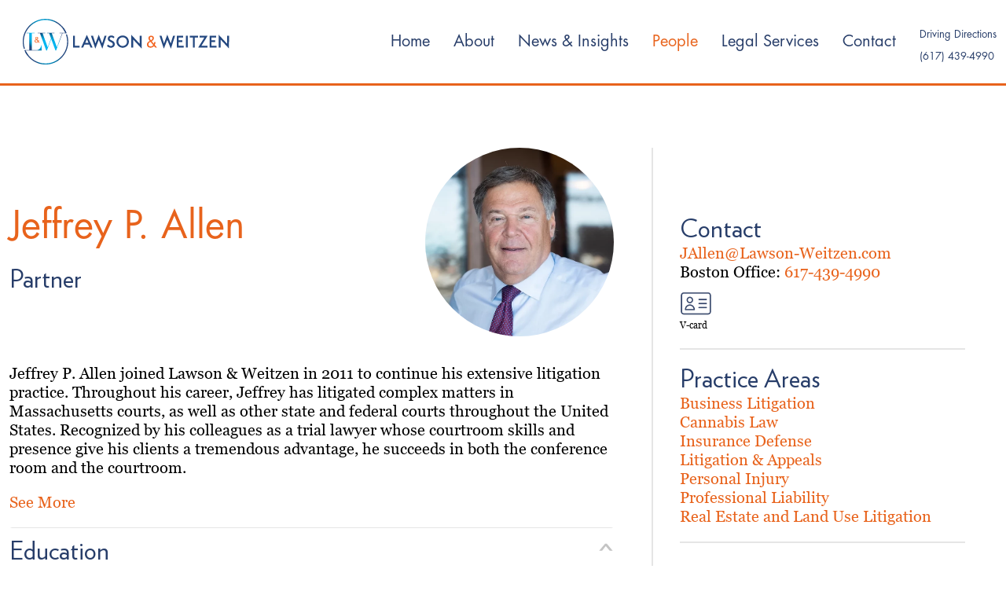

--- FILE ---
content_type: text/html; charset=UTF-8
request_url: https://lawson-weitzen.com/people/jeffreypallen
body_size: 5981
content:
<!doctype html>
<html lang="en">

<head>
	<!-- Google tag (gtag.js) -->
<script async src="https://www.googletagmanager.com/gtag/js?id=G-SC48MQ5342"></script>
<script>
  window.dataLayer = window.dataLayer || [];
  function gtag(){dataLayer.push(arguments);}
  gtag('js', new Date());

  gtag('config', 'G-SC48MQ5342');
</script>
    <meta charset="utf-8">
    <meta name="viewport" content="width=device-width, initial-scale=1">
 
    <link rel="stylesheet" href="https://cdnjs.cloudflare.com/ajax/libs/font-awesome/5.8.2/css/all.min.css">
    <link href="https://cdn.jsdelivr.net/npm/bootstrap@5.0.2/dist/css/bootstrap.min.css" rel="stylesheet"
    integrity="sha384-EVSTQN3/azprG1Anm3QDgpJLIm9Nao0Yz1ztcQTwFspd3yD65VohhpuuCOmLASjC" crossorigin="anonymous">
    <link rel="stylesheet" href="/css/owl.carousel.css">
    <link rel="stylesheet" href="/css/owl.theme.default.min.css">
    <link rel="stylesheet" href="/css/base.css">
    <link rel="stylesheet" href="/css/custom.css">
     
      <title>Jeffrey P. Allen | Lawson & Weitzen, LLP</title>
<meta name='keywords' content='boston law firm, cape cod law firm, business law, employment law, full service law firm, real estate law' />
<meta name='description' content='Since 1973, our full-service firm has identified opportunities, surmounted challenges, and optimized results for our clients at reasonable rates. As a medium-sized law firm, Lawson &amp;amp; Weitzen has the ability to flexibly meet our clients’ needs while providing top-notch legal services.' />
<link rel='canonical' href='https://lawson-weitzen.com/index.php/people/jeffreypallen' />
<!-- generated by seo_lite -->
    
</head>
<body> <header class="navbar navbar-expand navbar-dark flex-column bd-navbar wrap sticky-top">
	<div class="container">
		<div class="hamburger">
			<span class="icon">
				<span class="line1"></span>
				<span class="line2"></span>
				<span class="line3"></span>
			</span>
		</div>
		<a class="navbar-brand" href="/">
			<img src="/images/LW_Horiz_Text_Logo_Lockup-circle-larger.svg" alt="Lawson & Weitzen" />
		</a>

		<ul class="navbar-nav ml-md-auto">
			<li class="nav-item">
				<a href="/">Home</a>
			</li>
			<li class="nav-item">
				<a href="/about">About</a>
			</li>

			<li class="nav-item">
				<a href="/news">News & Insights</a>
			</li>
			<li class="nav-item active">
				<a href="/people">People</a>
			</li>
			<li class="nav-item has-subnav">
				<a href="/legal-services">Legal Services</a>
				<span class="icon d-lg-none" aria-label="Open" aria-level="arrow"><i class="fa fa-angle-down" aria-hidden="true"></i></span>
				<div class="sub-nav">
					<div class="col col-md-4">
						<ul>
							
							<li><a href="/agency-representation-appeals">Agency Representation &amp; Appeals </a></li>
							
							<li><a href="/alcoholic-beverage-law">Alcoholic Beverage Law </a></li>
							
							<li><a href="/business-litigation">Business Litigation </a></li>
							
							<li><a href="/cannabis-law">Cannabis Law </a></li>
							
							<li><a href="/corporate-business-law">Corporate &amp; Business Law </a></li>
							
							<li><a href="/criminal-white-collar-defense">Criminal &amp; White Collar Defense </a></li>
							
							<li><a href="/employment-discrimination">Employment Discrimination </a></li>
							
							<li><a href="/estate-probate">Estate &amp; Probate </a></li>
							
						</ul>
					</div>

					<div class="col col-md-4">
						<ul>
							
							<li><a href="/family-law">Family Law </a></li>
							
							<li><a href="/financing">Financing </a></li>
							
							<li><a href="/healthcare-defense">Healthcare Defense </a></li>
							
							<li><a href="/insurance-defense">Insurance Defense </a></li>
							
							<li><a href="/intellectual-property">Intellectual Property </a></li>
							
							<li><a href="/labor-employment-law">Labor &amp; Employment Law </a></li>
							
							<li><a href="/litigation-appeals">Litigation &amp; Appeals </a></li>
							
							<li><a href="/personal-injury">Personal Injury </a></li>
							
						</ul>
					</div>

					<div class="col col-md-4">
						<ul>
							
							<li><a href="/professional-liability">Professional Liability </a></li>
							
							<li><a href="/professional-services">Professional Services </a></li>
							
							<li><a href="/real-estate-litigation">Real Estate and Land Use Litigation </a></li>
							
							<li><a href="/real-estate-transactions">Real Estate Transactions </a></li>
							
							<li><a href="/workers-compensation">Workers&#8217; Compensation </a></li>
							
						</ul>
					</div>
				</div>
			</li>
			<li class="nav-item">
				<a href="/contact">Contact</a>
			</li>
			<li class="nav-item contact">
				<span> <a href="https://goo.gl/maps/bugYbudyQkLgjcaPA" target="_blank">Driving Directions</a> <a href="tel:617-439-4990">(617) 439-4990</a> </span>
			</li>
		</ul>
	</div>
</header>
 <section class="people-detail wrap">
  <div class="container">
    <div class="row">
      <div class="col-md-8">
        <div class="detail-text-block" id="detailtext">
          <div class="align-items-md-center row">
            <div class="col-md-8">
              <h1>Jeffrey P. Allen</h1>
              <h2>Partner</h2>
            </div>
            <div class="col-md-4">
              <div class="auther-image"><img src="https://lawson-weitzen.com/images/uploads/JeffreyAllen_edited.webp" alt="Jeffrey P. Allen bio picture" /></div>
            </div>
          </div>
          <div class="people-contact d-md-none">
            <div class="contact-block">
              <h3>Contact</h3>
              <p><a href="mailto:JAllen@Lawson-Weitzen.com">JAllen@Lawson-Weitzen.com</a></p>
              
              <p>Boston Office:  <a href="tel:617-439-4990  ">617-439-4990   </a></p>
              
              <ul>
                 
                <li class="contact-social vcf">
                  <a href="https://lawson-weitzen.com/images/uploads/Allen%2C_Jeffrey.vcf" target="_blank"> <img src="/images/vcf.webp" width="41" height="37" /> <span>V-card</span> </a>
                </li>
                
              </ul>
            </div>
          </div>
          <p>Jeffrey P. Allen joined Lawson & Weitzen in 2011 to continue his extensive litigation practice. Throughout his career, Jeffrey has litigated complex matters in Massachusetts courts, as well as other state and federal courts throughout the United States. Recognized by his colleagues as a trial lawyer whose courtroom skills and presence give his clients a tremendous advantage, he succeeds in both the conference room and the courtroom.</p>
          <!-- <p><a id="show-more"  href="javascript:void(0)">See More</a></p> -->
          <div id="show-more-content" class="more-text" style="display: none"><p>Jeffrey has appeared before countless judges and juries not only in every Massachusetts county but in Land Court, the Massachusetts Appeals Court, the Supreme Judicial Court of Massachusetts, the Supreme Court of New Hampshire, and the First Circuit Court of Appeals. His representation has taken him to courts in Vermont, Connecticut, New Hampshire, California, New York, Texas, Maine, Colorado, Missouri, and Florida. He regularly appears before local boards and commissions, representing national corporations, real estate developers and builders, and homeowners in land use regulatory matters. He travels internationally in furtherance of his client’s interests. It is also not uncommon for Jeffrey to be found in Washington D.C., helping clients achieve their goals by formally and informally pleading their case with federal agencies and regulatory authorities.&nbsp;</p><p>Previously, Jeffrey was an attorney with Denner Pellegrino, LLP as a member of the firm’s executive board and chief of the firm’s civil division. He has spent his career working alongside skilled attorneys and as a member of numerous successful and reputable law firms. Jeffrey joined Lawson &amp; Weitzen because his goals and those of the firm are similar; namely, clients deserve the best possible legal services delivered by an attorney who serves as a zealous advocate and a trusted counselor, and who is perennially aware of a clients’ business goals and objectives. He has a passion for litigation and strongly believes that the best results are achieved by promptly analyzing a case and designing and implementing innovative and cost-effective courtroom strategies. He views thorough and aggressive preparation for trial as the best roadmap for favorable settlement. Deeply committed to his clients’ lives and businesses, he is satisfied only when he has achieved a result satisfactory to his clients. His lifetime of success in the courtroom have earned him the respect of his clients, peers, and adversaries.&nbsp;</p><p>Jeffrey’s business litigation practice is wide-ranging. He has extensive experience in litigation arising out of the termination of business relationships and partner disputes. He was counsel in a matter before the Supreme Court of New Hampshire, from which the decision became the country’s leading case on the interpretation of a key provision of the Model Business Corporation Act in the area of corporate dissolution in a shareholder dispute. Jeffrey’s practice has also included the resolution of numerous contractual disputes and participation in one of Massachusetts’s largest civil RICO trials.&nbsp;</p><p>On land use and zoning matters, Jeffrey frequently appears in Land Court, as well as in front of numerous municipal boards, authorities and commissions. His former and continued involvement with the Town of Brookline, particularly his prior role as Chairman of the Board of Selectman, provides him with a unique perspective and significant skills when advocating for his clients. His practice includes obtaining special permits and variances, successful challenges to the denial of permits by local boards, the defense of enforcement and regulatory actions and challenges to the validity of zoning ordinances. Jeffrey handled one of Massachusetts’s leading cases on the proper method to challenge an alleged “illegal” building. In that case, Jeffrey successfully challenged a local board’s order that would have forced his client to remove the second floor of his commercial building.</p><p>Jeffrey is in the unique position of having handled complex personal injury cases - through verdict - both as plaintiff’s counsel and as defense counsel. Thus, he truly understands how to win from either side of the courtroom. Jeffrey’s personal injury practice includes medical malpractice, premises liability, construction accidents, product liability, and significant automobile accidents. Jeffrey has several plaintiff’s verdicts and settlements that have exceeded $1,000,000, including two matters that exceeded $7,000,000. As defense counsel, Jeffrey has defended a national forestry product manufacturer in numerous product liability claims and currently acts on behalf of a global travel company.</p></div>
          <p class="d-md-none textslide"><a href="javascript:void(0);">See More</a><a class="d-none" href="javascript:void(0);">See Less</a></p>

          <div class="people-contact d-md-none">
            <div class="contact-block">
              <h3>Practice Areas</h3>
              
              <p><a href="/business-litigation">Business Litigation</a></p>
              
              <p><a href="/cannabis-law">Cannabis Law</a></p>
              
              <p><a href="/insurance-defense">Insurance Defense</a></p>
              
              <p><a href="/litigation-appeals">Litigation &amp; Appeals</a></p>
              
              <p><a href="/personal-injury">Personal Injury</a></p>
              
              <p><a href="/professional-liability">Professional Liability</a></p>
              
              <p><a href="/real-estate-litigation">Real Estate and Land Use Litigation</a></p>
              
            </div>
          </div>
          <p class="d-none d-md-block textslide"><a href="javascript:void(0);">See More</a><a class="d-none" href="javascript:void(0);">See Less</a></p>
          <div class="accordion-block">
            <div class="accordion" id="accordionExample">
              
              <div class="accordion-item">
                <h2 class="accordion-header" id="heading1">
                  <button class="accordion-button collapsed" type="button" data-bs-toggle="collapse" data-bs-target="#collapse1" aria-expanded="true" aria-controls="collapse1">Education</button>
                </h2>
                <div id="collapse1" class="accordion-collapse collapse" aria-labelledby="heading1" data-bs-parent="#accordionExample">
                  <div class="accordion-body"><p>New England School of Law, JD<br></p>
<p>Boston University</p></div>
                </div>
              </div>
              
              <div class="accordion-item">
                <h2 class="accordion-header" id="heading2">
                  <button class="accordion-button collapsed" type="button" data-bs-toggle="collapse" data-bs-target="#collapse2" aria-expanded="true" aria-controls="collapse2">Bar Admissions</button>
                </h2>
                <div id="collapse2" class="accordion-collapse collapse" aria-labelledby="heading2" data-bs-parent="#accordionExample">
                  <div class="accordion-body"><p>Massachusetts (state and federal)<br></p>
<p>U.S. Court of Appeals for the First Circuit</p></div>
                </div>
              </div>
              
              <div class="accordion-item">
                <h2 class="accordion-header" id="heading3">
                  <button class="accordion-button collapsed" type="button" data-bs-toggle="collapse" data-bs-target="#collapse3" aria-expanded="true" aria-controls="collapse3">Professional Affiliations & Memberships</button>
                </h2>
                <div id="collapse3" class="accordion-collapse collapse" aria-labelledby="heading3" data-bs-parent="#accordionExample">
                  <div class="accordion-body"><p>Former Member, Brookline, Massachusetts Town Meeting</p>
<p>	Former Member, Brookline, Massachusetts Finance Committee</p>
<p>	Former Finance Committee Chairman, Brookline, Massachusetts</p>
<p>	Former Elected Member, Massachusetts to the Board of Selectmen</p>
<p>	Former Chairman of the Board of Selectmen, Brookline, Massachusetts</p></div>
                </div>
              </div>
              
              <div class="accordion-item">
                <h2 class="accordion-header" id="heading4">
                  <button class="accordion-button collapsed" type="button" data-bs-toggle="collapse" data-bs-target="#collapse4" aria-expanded="true" aria-controls="collapse4">Awards & Recognition</button>
                </h2>
                <div id="collapse4" class="accordion-collapse collapse" aria-labelledby="heading4" data-bs-parent="#accordionExample">
                  <div class="accordion-body"><p>Brookline “Citizen of the Year”</p>
<p>	Super Lawyer 2006, 2013-2025</p>
<p>	AV Preeminent attorney by Martindale-Hubbell</p></div>
                </div>
              </div>
               
              <div class="accordion-item">
                <h2 class="accordion-header" id="heading99">
                  <button class="accordion-button collapsed" type="button" data-bs-toggle="collapse" data-bs-target="#collapse99" aria-expanded="true" aria-controls="collapse99">News & Insights</button>
                </h2>
                <div id="collapse99" class="accordion-collapse collapse" aria-labelledby="heading99" data-bs-parent="#accordionExample">
                  <div class="accordion-body">
                    <ul>
                      
                      <li><a href="/post/lawson-weitzen-recognizes-its-2021-massachusetts-super-lawyers-rising-stars">Lawson &amp; Weitzen recognizes its 2021 Massachusetts Super Lawyers &amp; Rising Stars</a></li>
                      
                      <li><a href="/post/lawson-weitzen-recognizes-its-2020-massachusetts-super-lawyers-rising-stars">Lawson &amp; Weitzen recognizes its 2020 Massachusetts Super Lawyers &amp; Rising Stars</a></li>
                      
                      <li><a href="/post/lawson-weitzen-recognizes-its-2019-massachusetts-super-lawyers-rising-stars">Lawson &amp; Weitzen recognizes its 2019 Massachusetts Super Lawyers &amp; Rising Stars</a></li>
                      
                    </ul>
                  </div>
                </div>
              </div>
              
            </div>
          </div>
        </div>
      </div>
      <div class="col-md-4 d-none d-md-block">
        <div class="people-contact">
          <div class="contact-block">
            <h3>Contact</h3>
            <p><a href="mailto:JAllen@Lawson-Weitzen.com">JAllen@Lawson-Weitzen.com</a></p>
            
            <p>Boston Office:  <a href="tel:617-439-4990  ">617-439-4990   </a></p>
            
            <ul>
               
              <li class="contact-social vcf">
                <a href="https://lawson-weitzen.com/images/uploads/Allen%2C_Jeffrey.vcf" target="_blank"> <img src="/images/vcf.webp" width="41" height="37" /> <span>V-card</span> </a>
              </li>
              
            </ul>
          </div>

          <div class="contact-block">
            <h3>Practice Areas</h3>
            
            <p><a href="/business-litigation">Business Litigation</a></p>
            
            <p><a href="/cannabis-law">Cannabis Law</a></p>
            
            <p><a href="/insurance-defense">Insurance Defense</a></p>
            
            <p><a href="/litigation-appeals">Litigation &amp; Appeals</a></p>
            
            <p><a href="/personal-injury">Personal Injury</a></p>
            
            <p><a href="/professional-liability">Professional Liability</a></p>
            
            <p><a href="/real-estate-litigation">Real Estate and Land Use Litigation</a></p>
            
          </div>
        </div>
      </div>
    </div>
  </div>
</section>
  




<style type="text/css">
    .owl-prev.disabled {
        opacity: 0;
    }

    .owl-next.disabled {
        opacity: 0;
    }
    footer .foot-text p{
        margin: 0px 0px 5px;
    }
</style>


<footer class="wrap">
    <div class="row m-0 align-items-center">

        <div class="col-md-6 p-0">
            <div class="footlogo-block">
                <a href="/">
                    <img src="https://lawson-weitzen.com/images/uploads/footlogo.svg" alt="Lawson & Weitzen">
                </a>
            </div>
        </div>
        <div class="col-md-6 p-0">
            <div class="foot-text">
                <h6>LAWSON <span>&amp;</span> WEITZEN, LLP</h6>
                <p style="text-align: center;"><span style="color: rgb(227, 108, 9);">88 Black Falcon Avenue, Suite 345&nbsp;<br></span></p>
<p style="text-align: center;"><span style="color: rgb(227, 108, 9);">                                Boston, MA 02210<br></span></p>
<p style="text-align: center;">                                <span style="color: rgb(227, 108, 9);"><a href="tel:617-439-4990"><u>(617) 439-4990</u></a> </span></p>
<p style="text-align: center;">                                <span style="color: rgb(255, 255, 255);"><a href="https://lawson-weitzen.com/index.php/privacy-policy" target="_blank"><span style="color: rgb(255, 255, 255);"><u>Privacy Policy</u></span></a></span></p>
<p></p>
<p style="text-align: center;"></p>
<p style="text-align: center;"></p>
                <!-- <div class="row m-0">
                            <div class="col-md-6">
                                <p class="text-md-end">88 Black Falcon Avenue, Suite 345 <br>
                                    Boston, MA 02210<br>
                                    <a href="tel:617-439-4990">(617) 439-4990</a> 
                                </p>
                                <ul class="text-md-end d-none d-md-block">
                                    <li><a href="/privacy-policy">Privacy Policy </a></li>
                                </ul>
                            </div>
                            <div class="col-md-6">
                                <p class="text-md-start">PO Box 58 <br>
                                    Orleans, MA 02653 <br>
                                <a href="tel:508-255-3600">(508) 255-3600</a>
                                </p>
                                <ul class="text-md-start d-none d-md-block">
                                    <li><a href="/disclaimer">Disclaimer</a></li>
                                </ul>
                            </div>
                        </div> -->
                <!-- <ul class="d-block d-md-none">
                            <li><a href="/privacy-policy">Privacy Policy </a></li>
                            <li><a href="/disclaimer">Disclaimer</a></li>
                        </ul> -->
            </div>
        </div>
    </div>
</footer>



<script src="https://cdn.jsdelivr.net/npm/bootstrap@5.0.2/dist/js/bootstrap.min.js"
    integrity="sha384-cVKIPhGWiC2Al4u+LWgxfKTRIcfu0JTxR+EQDz/bgldoEyl4H0zUF0QKbrJ0EcQF"
    crossorigin="anonymous"></script>
<script src="https://ajax.googleapis.com/ajax/libs/jquery/3.6.0/jquery.min.js"></script>
<script src="/js/owl.carousel.min.js"></script>
<script src="/js/main.js"></script>
<script>
    let owl = $('.owl-carousel').owlCarousel({
        loop: false,
        dots: false,
        rewind: false,
        rewindNav: false,
        checkVisibility: true,
        margin: 30,
        responsiveClass: true,
        nav: true,
        navText: ['<i class="fa fa-angle-left" aria-hidden="true"></i>', '<i class="fa fa-angle-right" aria-hidden="true"></i>'],
        responsive: {
            0: {
                items: 1
            },
            768: {

                items: 3,
                margin: 40

            }
        }

    });
    $('.owl-carousel').each(function () {
        $(this).find('.owl-nav').each(function (index) {
            $(this).attr('aria-label', 'next-prev');
            $(this).find('button').attr('aria-label', 'next-prev-btn');
            $(this).find('button').attr('role', 'button');
        });
    });
</script>
</body>

</html>

<script>
  $(document).ready(function () {
    $(".textslide").click(function () {
      $(this).children().toggleClass("d-none");
      $(".more-text").slideToggle();
    });
  });
</script>


--- FILE ---
content_type: text/css
request_url: https://lawson-weitzen.com/css/base.css
body_size: 6413
content:
h1{font-family:'Futura Std Book';margin:0px;font-size:76px;line-height:98px;color:#273d69}h2{font-family:'Optima';color:#000;font-size:24px;line-height:38px;margin:0px}@media (min-width: 768px){h2{font-size:34px;line-height:38px}}@media (min-width: 1280px){h2{font-size:44px;line-height:48px}}p{font-family:'Georgia Regular';margin:0px}li{font-family:'Georgia Regular'}header.navbar{z-index:99992;padding:0px;width:100%;background:#ffffff;position:-webkit-sticky;position:sticky}@media (min-width: 992px){header.navbar{padding:0px}}header.navbar.scrolled{top:0;right:0;left:0;z-index:1030;position:-webkit-sticky;position:sticky}header.navbar:before{content:'';position:absolute;top:100%;left:auto;width:100%;height:3px;background:#e8631c;right:0px}header.navbar .container{position:relative;-webkit-box-orient:horizontal;-webkit-box-direction:reverse;-ms-flex-direction:row-reverse;flex-direction:row-reverse}@media (min-width: 992px){header.navbar .container{-webkit-box-orient:initial;-webkit-box-direction:initial;-ms-flex-direction:initial;flex-direction:initial}}@media (min-width: 1200px){header.navbar .container{max-width:1320px}}header.navbar .navbar-brand{margin:0px;padding:0px}header.navbar .navbar-brand img{width:260px}@media (min-width: 992px){header.navbar .navbar-brand img{width:250px}}@media (min-width: 1200px){header.navbar .navbar-brand img{width:300px}}header.navbar .hamburger{margin:0px;display:-webkit-box;display:-ms-flexbox;display:flex;-webkit-box-orient:horizontal;-webkit-box-direction:normal;-ms-flex-direction:row;flex-direction:row;-webkit-box-align:center;-ms-flex-align:center;align-items:center;-webkit-box-pack:justify;-ms-flex-pack:justify;justify-content:space-between;cursor:pointer}@media (min-width: 768px){header.navbar .hamburger{width:auto}}header.navbar .hamburger .icon span{width:40px;height:4px;background:#273d69;margin:8px 0px;display:block;border-radius:8px}header.navbar .hamburger .icon span.line1{margin-top:0px}header.navbar .hamburger .icon span.line3{margin-bottom:0px}header.navbar .hamburger.opended .line1{-webkit-transform:rotate(-45deg) translate(-8px, 8px);transform:rotate(-45deg) translate(-8px, 8px)}header.navbar .hamburger.opended .line2{width:0}header.navbar .hamburger.opended .line3{-webkit-transform:rotate(45deg) translate(-9px, -9px);transform:rotate(45deg) translate(-9px, -9px)}header.navbar .hamburger img{max-width:100%}@media (min-width: 992px){header.navbar .hamburger{display:none}}header.navbar ul.navbar-nav{width:auto}@media (min-width: 992px){header.navbar ul.navbar-nav{display:-webkit-box !important;display:-ms-flexbox !important;display:flex !important;-webkit-box-align:center;-ms-flex-align:center;align-items:center}}@media (max-width: 991px){header.navbar ul.navbar-nav{display:none;width:100%;position:absolute;top:100%;left:0;padding:0px 0px 30px;-webkit-box-orient:vertical;-webkit-box-direction:normal;-ms-flex-direction:column;flex-direction:column;background:#fff;margin-top:22px}}header.navbar ul.navbar-nav li{margin:0px;text-align:center;padding:12px 20px;border-bottom:1px solid #97a8bb}@media (min-width: 1200px){header.navbar ul.navbar-nav li{position:relative}}@media (max-width: 992px){header.navbar ul.navbar-nav li{position:relative}}header.navbar ul.navbar-nav li:last-child{margin-right:0px}@media (min-width: 992px){header.navbar ul.navbar-nav li{margin:0px 10px;text-align:left;border:none;padding:0px;display:-webkit-box;display:-ms-flexbox;display:flex;-webkit-box-align:center;-ms-flex-align:center;align-items:center}}@media (min-width: 1200px){header.navbar ul.navbar-nav li{margin:0px 15px}}@media (min-width: 1300px){header.navbar ul.navbar-nav li{margin:0px 20px}}header.navbar ul.navbar-nav li.active a{color:#e8631c}header.navbar ul.navbar-nav li:hover a{color:#e8631c}header.navbar ul.navbar-nav li a{font-weight:400;font-size:22px;line-height:26px;color:#273d69;text-decoration:none;font-family:'Futura Std Book';display:-webkit-box;display:-ms-flexbox;display:flex}@media (min-width: 768px){header.navbar ul.navbar-nav li a{font-size:20px;line-height:24px}}@media (min-width: 992px){header.navbar ul.navbar-nav li a{padding:40px 0px;font-size:18px}}@media (min-width: 1200px){header.navbar ul.navbar-nav li a{font-size:20px}}@media (max-width: 992px){header.navbar ul.navbar-nav li.contact{text-align:left}}header.navbar ul.navbar-nav li.contact span{color:#273d69;text-decoration:none;font-family:'Futura Std Book';font-size:13px;line-height:18px;display:-webkit-box;display:-ms-flexbox;display:flex;-webkit-box-orient:vertical;-webkit-box-direction:normal;-ms-flex-direction:column;flex-direction:column}@media (max-width: 992px){header.navbar ul.navbar-nav li.contact span{font-size:16px;line-height:22px}}header.navbar ul.navbar-nav li.contact span a{font-size:13px;line-height:18px;margin-top:10px;padding:0px}@media (max-width: 992px){header.navbar ul.navbar-nav li.contact span a{font-size:16px;line-height:22px}}header.navbar ul.navbar-nav li .sub-nav{background:rgba(255,255,255,0.85);display:none;padding:20px}@media (max-width: 991px){header.navbar ul.navbar-nav li .sub-nav .col{width:100%}}@media (min-width: 992px){header.navbar ul.navbar-nav li .sub-nav{padding:30px 25px;right:0;position:absolute;top:calc(100%);width:1000px;left:auto}}@media (min-width: 1200px){header.navbar ul.navbar-nav li .sub-nav{right:-80px}}header.navbar ul.navbar-nav li .sub-nav ul{margin:0;padding:0;list-style:none}header.navbar ul.navbar-nav li .sub-nav ul li{width:100%;padding:10px 0;height:auto;margin:0px}header.navbar ul.navbar-nav li .sub-nav ul li a{color:#273d69;padding:0px}header.navbar ul.navbar-nav li.has-subnav .icon{position:absolute;right:25px;top:0%;font-size:28px;color:#273d69}header.navbar ul.navbar-nav li.has-subnav.clicked{background:#fff}header.navbar ul.navbar-nav li.has-subnav.clicked a{color:#4c4d4f}header.navbar ul.navbar-nav li.has-subnav.clicked .icon{color:#000}@media (max-width: 991px){header.navbar ul.navbar-nav li.has-subnav.clicked .icon{-webkit-transform:rotate(180deg);transform:rotate(180deg)}}@media (max-width: 991px){header.navbar ul.navbar-nav li.has-subnav.clicked .sub-nav{display:block}}@media (min-width: 992px){header.navbar ul.navbar-nav li:hover .sub-nav{display:-webkit-box;display:-ms-flexbox;display:flex;-webkit-box-pack:justify;-ms-flex-pack:justify;justify-content:space-between}}.hero{position:relative;background:#f5f5f5}.hero .hero-image{overflow:hidden;height:400px}@media (min-width: 550px){.hero .hero-image{height:656px}}.hero .hero-image .hero-parallax .desktop{background:url(../images/home-hero.jpg) no-repeat;background-size:cover;display:none}@media (min-width: 768px){.hero .hero-image .hero-parallax .desktop{display:block}}.hero .hero-image .hero-parallax .mobile{background:url(../images/home-hero-mob.jpg) no-repeat;background-size:cover;display:block}@media (min-width: 768px){.hero .hero-image .hero-parallax .mobile{display:none}}.hero .hero-image .hero-parallax img{max-width:100%;width:100%;opacity:0}@media (max-width: 550px){.hero .hero-image .hero-parallax img{height:400px}}.hero .text{text-align:center;position:absolute;right:0;top:6rem;width:100%;left:0;color:#fff;text-align:center}@media (max-width: 1200px){.hero .text{top:1rem}}@media (max-width: 767px){.hero .text{top:2rem}}@media (max-width: 480px){.hero .text{top:20px}}.hero .text h1{font-family:'SemplicitaPro'}@media (max-width: 1200px){.hero .text h1{font-size:60px;line-height:70px}}@media (max-width: 767px){.hero .text h1{font-size:44px;line-height:normal}}.hero .text h1 span{color:#e8631c}.hero .attorneys-block-main{position:relative;margin-top:-60px;padding-bottom:42px}@media (min-width: 992px){.hero .attorneys-block-main{margin-top:-90px}}.hero .attorneys-block-main .attorneys-block{background:#ffffff}@media (min-width: 992px){.hero .attorneys-block-main .attorneys-block{padding-right:20px}}@media (max-width: 991px){.hero .attorneys-block-main .attorneys-block .row .col-md-8,.hero .attorneys-block-main .attorneys-block .row .col-md-4{width:100%}}.hero .attorneys-block-main .attorneys-block .block{padding:44px 20px 40px 40px}@media (min-width: 768px){.hero .attorneys-block-main .attorneys-block .block{padding:40px 50px 40px 70px}}.hero .attorneys-block-main .attorneys-block .block .text-block{position:relative}.hero .attorneys-block-main .attorneys-block .block .text-block:before{content:'';position:absolute;top:0px;left:auto;width:3px;height:100%;background:#e8631c;left:-20px}@media (min-width: 768px){.hero .attorneys-block-main .attorneys-block .block .text-block:before{left:-30px}}.hero .attorneys-block-main .attorneys-block .block .text-block h2{font-family:'Futura Std Book';font-weight:400;font-size:48px;line-height:58px;color:#273d69;margin-bottom:20px}.hero .attorneys-block-main .attorneys-block .block .text-block p{font-weight:400;font-size:20px;line-height:24px;color:#273d69;margin-bottom:20px}.hero .attorneys-block-main .attorneys-block .block .text-block p:last-child{margin:0px}.hero .attorneys-block-main .attorneys-block .attorney-image{display:-webkit-box;display:-ms-flexbox;display:flex;height:100%}@media (min-width: 768px){.hero .attorneys-block-main .attorneys-block .attorney-image{-webkit-box-align:end;-ms-flex-align:end;align-items:end}}@media (min-width: 1300px){.hero .attorneys-block-main .attorneys-block .attorney-image{-webkit-box-align:inherit;-ms-flex-align:inherit;align-items:inherit}}.hero .attorneys-block-main .attorneys-block .attorney-image img{max-width:100%;width:100%}.cta{padding:10px 22px;font-size:18px;color:#fff;text-decoration:none}.cta:hover{color:#a36871}.cta .icon{margin-left:8px}.legal-service-main .legal-service{background:#273d69;height:384px;display:-webkit-box;display:-ms-flexbox;display:flex;-webkit-box-align:center;-ms-flex-align:center;align-items:center;-webkit-box-pack:center;-ms-flex-pack:center;justify-content:center}@media (min-width: 768px){.legal-service-main .legal-service{height:100%}}@media (min-width: 1200px){.legal-service-main .legal-service{height:384px}}.legal-service-main .legal-service h3{font-family:'Futura Std Book';font-weight:400;font-size:48px;line-height:58px;color:#e8631c;margin-bottom:0px}@media (min-width: 768px){.legal-service-main .legal-service h3{font-size:28px;line-height:48px}}@media (min-width: 1200px){.legal-service-main .legal-service h3{font-size:48px;line-height:58px}}.legal-service-main .legal-service h3 span{color:#e8631c}@media (max-width: 767px){.legal-service-main .legal-service-list{text-align:center;margin:30px 0px}}@media (min-width: 768px){.legal-service-main .legal-service-list ul{padding:30px 0px}}@media (min-width: 1200px){.legal-service-main .legal-service-list ul{padding:0px}}.legal-service-main .legal-service-list ul li{margin:10px 15px;position:relative}.legal-service-main .legal-service-list ul li:before{content:'';position:absolute;top:2px;left:auto;width:2px;height:calc(100% - 4px);border-right:2px solid #e8631c;right:-15px;display:none}@media (min-width: 768px){.legal-service-main .legal-service-list ul li:before{display:block}}.legal-service-main .legal-service-list ul li:last-child:before{display:none}.legal-service-main .legal-service-list ul li a{font-family:'Futura Std Book';font-weight:500;font-size:20px;line-height:24px;color:#273d69;text-decoration:none}.news-insights{padding:60px 20px 70px 20px}@media (min-width: 768px){.news-insights{padding:75px 75px 78px}}.news-insights .head-block{margin-bottom:36px}.news-insights .head-block h3{font-family:'Futura Std Book';font-weight:400;font-size:38px;line-height:48px;color:#273d69;margin-bottom:20px}@media (min-width: 768px){.news-insights .head-block h3{font-size:48px;line-height:58px}}.news-insights .head-block h3 span{color:#e8631c}.news-insights .head-block p{font-weight:400;font-size:20px;line-height:24px;color:#273d69;margin:0px}.news-insights .news-block .owl-nav{position:absolute;top:20%;right:0;width:100%}@media (max-width: 767px){.news-insights .news-block .owl-nav{top:100%;right:auto;text-align:center;margin-top:20px}}.news-insights .news-block .owl-nav button{width:30px;height:30px;background:#fff;border:2px solid #000;margin:0px 5px;border-radius:50%}@media (min-width: 768px){.news-insights .news-block .owl-nav button.owl-prev{position:absolute;left:-40px}}@media (min-width: 768px){.news-insights .news-block .owl-nav button.owl-next{position:absolute;right:-40px}}.news-insights .news-block ul{list-style:none;padding:0px;margin:0px;display:-webkit-box;display:-ms-flexbox;display:flex}.news-insights .news-block ul li{width:100%}.news-insights .news-block ul li .news-image{margin-bottom:15px;min-height:200px;text-align:center}.news-insights .news-block ul li .news-image a{height:100%;min-height:200px;width:100%;display:-webkit-box;display:-ms-flexbox;display:flex;-webkit-box-align:center;-ms-flex-align:center;align-items:center;-webkit-box-pack:center;-ms-flex-pack:center;justify-content:center}.news-insights .news-block ul li .news-image img{max-width:100%;width:auto;max-height:200px}.news-insights .news-block ul li .news-text .head{margin:0px 0px 10px}.news-insights .news-block ul li .news-text .head a{text-decoration:none}.news-insights .news-block ul li .news-text .head a h4{font-family:'Futura Std Book';font-weight:500;font-size:26px;line-height:34px;color:#273d69}@media (min-width: 1440px){.news-insights .news-block ul li .news-text .head a h4{font-size:28px}}.news-insights .news-block ul li .news-text .head p{font-weight:400;font-size:16px;line-height:19px;color:#e8631c}.news-insights .news-block ul li .news-text p{font-weight:400;font-size:18px;line-height:22px;color:#000000}.contact-us{background:#f5f5f5;padding:40px 0px 50px}@media (min-width: 768px){.contact-us{padding:94px 0px}}.contact-us .contact-block{padding:0px}@media (min-width: 768px){.contact-us .contact-block{padding:0px 70px}}@media (min-width: 992px){.contact-us .contact-block{padding:0px 140px}}.contact-us .contact-block .text-block{text-align:center}@media (min-width: 768px){.contact-us .contact-block .text-block{text-align:right}}.contact-us .contact-block .text-block h5{font-family:'Futura Std Book';font-weight:400;font-size:38px;line-height:48px;color:#273d69}@media (min-width: 768px){.contact-us .contact-block .text-block h5{font-size:48px;line-height:58px}}.contact-us .contact-block .text-block p{font-weight:400;font-size:20px;line-height:24px;color:#000000;margin:0px}.contact-us .contact-block .text-block p a{color:#e8631c;text-decoration:none;font-weight:600}.contact-us .contact-block .cta-block{text-align:center;margin:50px auto 0px}@media (min-width: 1200px){.contact-us .contact-block .cta-block{margin-left:84px;margin:0px;text-align:right}}.contact-us .contact-block .cta-block a{width:282px;height:95px;background:#e8631c;font-family:'Futura Std Book';font-weight:400;font-size:36px;line-height:45px;color:#ffffff;display:-webkit-inline-box;display:-ms-inline-flexbox;display:inline-flex;-webkit-box-pack:center;-ms-flex-pack:center;justify-content:center;-webkit-box-align:center;-ms-flex-align:center;align-items:center;text-decoration:none}.about-firm{padding:64px 0px 55px;background:#fff}.about-firm .about-head{margin-bottom:65px;text-align:center}.about-firm .about-head h1{font-weight:400;font-size:48px;line-height:58px;position:relative;display:inline-block}.about-firm .about-head h1:before{content:'';position:absolute;top:100%;left:10%;width:80%;height:3px;background:#e8631c;right:0px}.about-firm .about-text-block .about-image{max-width:100%;margin-top:30px}@media (min-width: 768px){.about-firm .about-text-block .about-image{margin:0px}}.about-firm .about-text-block .about-image img{max-width:100%;width:100%}@media (min-width: 768px){.about-firm .about-text-block .about-image img{margin:0px;width:auto}}.about-firm .about-text-block .text-block{margin-bottom:40px}.about-firm .about-text-block .text-block:last-child{margin:0px}.about-firm .about-text-block .text-block h2{font-family:'Verlag Book';font-weight:400;font-size:32px;line-height:38px;color:#e8631c;margin-bottom:20px}.about-firm .about-text-block .text-block p{font-weight:400;font-size:20px;line-height:24px;color:#000000;margin:0px}.our-attorneys{padding:60px 0px 80px;background:#d9d9d9}.our-attorneys .attorneys-text-block .about-image{text-align:right}.our-attorneys .attorneys-text-block .about-image img{max-width:100%;width:100%;margin-top:30px}@media (min-width: 768px){.our-attorneys .attorneys-text-block .about-image img{margin:0px;width:auto}}.our-attorneys .attorneys-text-block .text-block{margin-bottom:40px}.our-attorneys .attorneys-text-block .text-block:last-child{margin:0px}.our-attorneys .attorneys-text-block .text-block h2{font-family:'Verlag Book';font-weight:400;font-size:32px;line-height:38px;color:#e8631c;margin-bottom:20px}.our-attorneys .attorneys-text-block .text-block p{font-weight:400;font-size:20px;line-height:24px;color:#000000;margin:0px 0px 30px}.our-attorneys .attorneys-text-block .text-block p:last-child{margin:0px}.our-attorneys .attorneys-text-block .text-block .cta-block{margin-top:10px}@media (min-width: 768px){.our-attorneys .attorneys-text-block .text-block .cta-block{display:-webkit-box;display:-ms-flexbox;display:flex}}.our-attorneys .attorneys-text-block .text-block .cta-block a{font-family:'Futura Std Book';font-weight:400;font-size:28px;line-height:34px;text-align:center;color:#ffffff;text-decoration:none;background:#e8631c;width:292px;height:72px;display:-webkit-box;display:-ms-flexbox;display:flex;-webkit-box-align:center;-ms-flex-align:center;align-items:center;-webkit-box-pack:center;-ms-flex-pack:center;justify-content:center;margin:0 auto 20px}@media (min-width: 768px){.our-attorneys .attorneys-text-block .text-block .cta-block a{text-align:left;margin:0px 30px 0px 0px}.our-attorneys .attorneys-text-block .text-block .cta-block a:last-child{margin:0px}}@media (min-width: 992px){.our-attorneys .attorneys-text-block .text-block .cta-block a{margin:0px 40px 0px 0px}}.spt-block{background:#273d69;padding:50px 0px 70px}.spt-block .spt-text-block{text-align:center;margin-bottom:30px}@media (min-width: 768px){.spt-block .spt-text-block{margin-bottom:0px}}.spt-block .spt-text-block h3{font-family:'Verlag Book';font-weight:325;font-size:32px;line-height:38px;text-align:center;color:#ffffff}.spt-block .spt-text-block p{font-weight:400;font-size:20px;line-height:24px;color:#ffffff;margin:0 auto;max-width:100%}@media (min-width: 768px){.spt-block .spt-text-block p{max-width:88%}}.news-listing-block{padding:60px 0px 0px}.news-listing-block .news-head{text-align:center;margin-bottom:32px}.news-listing-block .news-head h1{font-weight:400;font-size:38px;line-height:48px;text-align:center;position:relative;display:inline-block;margin-bottom:20px;padding-bottom:15px}@media (min-width: 768px){.news-listing-block .news-head h1{font-size:48px;line-height:58px}}.news-listing-block .news-head h1 span{color:#e8631c}.news-listing-block .news-head h1:before{content:'';position:absolute;top:100%;left:10%;width:80%;height:3px;background:#e8631c;right:0px}.news-listing-block .news-head .breadcrumbs-list{width:100%;-webkit-box-pack:center;-ms-flex-pack:center;justify-content:center}.news-listing-block .news-head .breadcrumbs-list ul li{margin:0px 10px;position:relative}.news-listing-block .news-head .breadcrumbs-list ul li:last-child:before{display:none}.news-listing-block .news-head .breadcrumbs-list ul li:before{content:'';position:absolute;top:2px;left:auto;width:2px;height:calc(100% - 4px);background:#e8631c;right:-10px}.news-listing-block .news-head .breadcrumbs-list ul li a{font-family:'Futura Std Book';font-weight:500;font-size:16px;line-height:22px;text-align:center;color:#e8631c;text-decoration:none}@media (min-width: 768px){.news-listing-block .news-head .breadcrumbs-list ul li a{font-size:20px;line-height:24px}}@media (min-width: 1200px){.news-listing-block .news-list{max-width:85%;margin:0 auto}}.news-listing-block .news-list ul{padding:0px;margin:0px}.news-listing-block .news-list ul li{display:-webkit-box;display:-ms-flexbox;display:flex;margin-bottom:30px;padding-bottom:30px;position:relative}.news-listing-block .news-list ul li:before{content:'';position:absolute;top:100%;left:20%;width:60%;height:2px;background:#e5e5e5;right:0px}.news-listing-block .news-list ul li a{text-decoration:none;width:100%}.news-listing-block .news-list ul li a .date{font-family:'Verlag Book';font-weight:325;font-size:36px;line-height:44px;color:#273d69;letter-spacing:-2px;margin:0px 0px 10px}@media (min-width: 768px){.news-listing-block .news-list ul li a .date{margin:0px}}.news-listing-block .news-list ul li a .image img{max-width:100%;width:100%}@media (min-width: 768px){.news-listing-block .news-list ul li a .image img{width:200px}}.news-listing-block .news-list ul li a .text-block .head{margin-bottom:15px}.news-listing-block .news-list ul li a .text-block .head h2{font-family:'Verlag Book';font-weight:325;font-size:32px;line-height:38px;color:#e8631c;margin:0px 0px 10px}@media (min-width: 768px){.news-listing-block .news-list ul li a .text-block .head h2{margin:0px;display:-webkit-box;display:-ms-flexbox;display:flex;-webkit-box-align:center;-ms-flex-align:center;align-items:center}}.news-listing-block .news-list ul li a .text-block .head p{font-weight:400;font-size:24px;line-height:28px;color:#23375e;max-width:100%;margin:0px 0px 10px}@media (min-width: 768px){.news-listing-block .news-list ul li a .text-block .head p{margin:0px}}.news-listing-block .news-list ul li a .text-block p{font-weight:400;font-size:20px;line-height:24px;color:#000000;max-width:100%}.news-listing-block.detail{padding-bottom:76px}.news-listing-block.detail .news-head{margin:0px}.news-listing-block.detail .news-head h1{margin:0px}.news-listing-block.detail .news-head .breadcrumbs-list{margin-top:52px}.news-listing-block.detail .news-head .breadcrumbs-list ul li{margin:0px 30px 0px 0px}.news-listing-block.detail .news-head .breadcrumbs-list ul li:last-child{margin:0px}.news-listing-block.detail .news-head .breadcrumbs-list ul li:before{content:'';position:absolute;top:5px;width:11px;height:17px;background:url(../images/arrow-icon.svg) no-repeat;right:-20px}.news-listing-block.detail .news-block-detail{margin-top:35px}.news-listing-block.detail .news-block-detail .text-block{position:relative}.news-listing-block.detail .news-block-detail .text-block .detail-image{margin:30px 0px 20px}@media (min-width: 768px){.news-listing-block.detail .news-block-detail .text-block .detail-image{margin:0px;margin-bottom:20px}}.news-listing-block.detail .news-block-detail .text-block .detail-image img{max-width:100%;width:100%}.news-listing-block.detail .news-block-detail .text-block:before{content:'';position:absolute;top:0;left:auto;width:2px;height:100%;background:#e5e5e5;right:10px;display:none}@media (min-width: 768px){.news-listing-block.detail .news-block-detail .text-block:before{display:block}}.news-listing-block.detail .news-block-detail .text-block h2{font-family:'Verlag Book';font-weight:400;font-size:32px;line-height:38px;margin:0px 0px 10px;color:#273d69;max-width:95%}.news-listing-block.detail .news-block-detail .text-block p,.news-listing-block.detail .news-block-detail .text-block li{font-weight:400;font-size:20px;line-height:24px;color:#000000;max-width:100%;margin:0px 0px 20px}@media (min-width: 768px){.news-listing-block.detail .news-block-detail .text-block p,.news-listing-block.detail .news-block-detail .text-block li{max-width:88%}}@media (min-width: 768px){.news-listing-block.detail .news-block-detail .text-block p.space,.news-listing-block.detail .news-block-detail .text-block li.space{max-width:82%}}.news-listing-block.detail .news-block-detail .text-block p a,.news-listing-block.detail .news-block-detail .text-block li a{color:#e8631c}.news-listing-block.detail .news-block-detail .text-block li{margin-bottom:5px}@media (max-width: 767px){.news-listing-block.detail .news-block-detail .about-author{margin:70px auto 0px;text-align:center}}.news-listing-block.detail .news-block-detail .about-author h3{font-family:'Verlag Book';font-weight:325;font-size:32px;line-height:38px;color:#e8631c;margin-bottom:35px}.news-listing-block.detail .news-block-detail .about-author ul{margin:25px -10px 0px}.news-listing-block.detail .news-block-detail .about-author ul li{padding:0px 10px;width:50%;text-align:center}@media (min-width: 992px){.news-listing-block.detail .news-block-detail .about-author ul li{width:33.33%}}.news-listing-block.detail .news-block-detail .about-author ul li .author-block{display:inline-block}.news-listing-block.detail .news-block-detail .about-author ul li .author-block a{text-decoration:none}.news-listing-block.detail .news-block-detail .about-author ul li .author-block a img{margin-bottom:15px;max-width:138px;border-radius:100%}@media (min-width: 768px){.news-listing-block.detail .news-block-detail .about-author ul li .author-block a img{max-width:100%}}.news-listing-block.detail .news-block-detail .about-author ul li .author-block a p{font-weight:500;font-size:16px;line-height:19px;text-align:center;color:#000000;letter-spacing:-0.2px}.news-listing-block.detail .news-block-detail .about-author ul li .author-block a p span{color:#e8631c;display:block}.meet-people-block{padding:60px 0px 0px}.meet-people-block .news-head{text-align:center;margin-bottom:32px;position:relative}.meet-people-block .news-head h1{font-weight:400;font-size:38px;line-height:48px;text-align:center;position:relative;display:inline-block;margin-bottom:20px;padding-bottom:15px}@media (min-width: 768px){.meet-people-block .news-head h1{font-size:48px;line-height:58px}}.meet-people-block .news-head h1 span{color:#e8631c}.meet-people-block .news-head h1:before{content:'';position:absolute;top:100%;left:10%;width:80%;height:3px;background:#e8631c;right:0px}.meet-people-block .news-head p{font-weight:400;font-size:20px;line-height:24px;color:#000000;max-width:100%;margin:0px 0px 20px}.meet-people-block .news-head p br{display:none}@media (min-width: 768px){.meet-people-block .news-head p br{display:block}}.meet-people-block .news-head .breadcrumbs-list{width:100%;-webkit-box-pack:center;-ms-flex-pack:center;justify-content:center}@media (max-width: 800px){.meet-people-block .news-head .breadcrumbs-list{-webkit-box-orient:vertical;-webkit-box-direction:normal;-ms-flex-direction:column;flex-direction:column}}.meet-people-block .news-head .breadcrumbs-list.fixed ul{position:fixed;background-color:#fff;top:0;padding:10px 15px;width:100%}.meet-people-block .news-head .breadcrumbs-list ul li{margin:0px 10px;position:relative}.meet-people-block .news-head .breadcrumbs-list ul li:last-child:before{display:none}.meet-people-block .news-head .breadcrumbs-list ul li:before{content:'';position:absolute;top:2px;left:auto;width:2px;height:calc(100% - 4px);background:#e8631c;right:-10px}.meet-people-block .news-head .breadcrumbs-list ul li a{font-family:'Futura Std Book';font-weight:500;font-size:16px;line-height:22px;text-align:center;color:#e8631c;text-decoration:none}@media (min-width: 768px){.meet-people-block .news-head .breadcrumbs-list ul li a{font-size:20px;line-height:24px}}.meet-people-block .news-head .breadcrumbs-list ul li a.active{color:#273d69}.meet-people-block .partners-block{padding-bottom:0px;padding-top:20px}@media (min-width: 768px){.meet-people-block .partners-block{padding-top:65px}}.meet-people-block .partners-block.active{padding-top:100px}@media (min-width: 768px){.meet-people-block .partners-block.active{padding-top:140px}}.meet-people-block .partners-block h2{font-family:'Futura Std Book';font-weight:400;font-size:38px;line-height:48px;text-align:center;color:#273d69}@media (min-width: 768px){.meet-people-block .partners-block h2{font-size:48px;line-height:58px}}.meet-people-block .partners-block .partner-list{margin:65px 0px 0px 0px}.meet-people-block .partners-block .partner-list ul li{width:50%;text-align:center}@media (min-width: 400px){.meet-people-block .partners-block .partner-list ul li{width:50%}}@media (min-width: 580px){.meet-people-block .partners-block .partner-list ul li{width:33.33%}}@media (min-width: 640px){.meet-people-block .partners-block .partner-list ul li{width:25%}}@media (min-width: 992px){.meet-people-block .partners-block .partner-list ul li{width:16.66%}}.meet-people-block .partners-block .partner-list ul li .author-block{display:inline-block}.meet-people-block .partners-block .partner-list ul li .author-block .bio-img{border-radius:50%;margin:0 auto 15px;overflow:hidden;position:relative;width:140px}.meet-people-block .partners-block .partner-list ul li .author-block .bio-img img{height:100%;left:0;-o-object-fit:cover;object-fit:cover;-o-object-position:center;object-position:center;position:absolute;top:0;width:100%}.meet-people-block .partners-block .partner-list ul li .author-block .bio-img:before{content:'';display:block;padding-top:100%}.meet-people-block .partners-block .partner-list ul li .author-block p{font-weight:500;font-size:14px;line-height:20px;text-align:center;color:#000000}@media (min-width: 768px){.meet-people-block .partners-block .partner-list ul li .author-block p{font-size:16px}}.meet-people-block .partners-block .partner-list ul li .author-block p span{color:#e8631c;display:block;margin-top:5px;font-family:'Verlag Book';font-weight:500}.meet-people-block .legal-services-list{padding-bottom:70px}.meet-people-block .legal-services-list ul{margin:0px -5px}@media (min-width: 768px){.meet-people-block .legal-services-list ul{margin:0px -10px}}.meet-people-block .legal-services-list ul li{width:50%;padding:0px 5px}@media (min-width: 480px){.meet-people-block .legal-services-list ul li{width:33.33%}}@media (min-width: 768px){.meet-people-block .legal-services-list ul li{width:20%;padding:0px 10px}}.meet-people-block .legal-services-list ul li a{background:#273d69;display:-webkit-box;display:-ms-flexbox;display:flex;width:100%;height:120px;-webkit-box-pack:center;-ms-flex-pack:center;justify-content:center;-webkit-box-align:center;-ms-flex-align:center;align-items:center;text-align:center;text-decoration:none;font-family:'Verlag';font-weight:300;font-size:16px;line-height:22px;color:#fff;max-width:100%;margin-bottom:15px}@media (min-width: 768px){.meet-people-block .legal-services-list ul li a{height:140px;font-size:20px;line-height:24px}}@media (min-width: 992px){.meet-people-block .legal-services-list ul li a{height:160px}}.meet-people-block .legal-services-list ul li a.active,.meet-people-block .legal-services-list ul li a:hover{background:#e8631c}.people-detail{padding:82px 0px}.people-detail .detail-text-block{position:relative}@media (min-width: 768px){.people-detail .detail-text-block{padding-right:60px}}.people-detail .detail-text-block:before{content:'';position:absolute;top:0;left:auto;width:2px;height:100%;background:#e5e5e5;right:10px;display:none}@media (min-width: 768px){.people-detail .detail-text-block:before{display:block}}.people-detail .detail-text-block h1{font-family:'Futura Std Book';font-weight:400;font-size:32px;line-height:42px;color:#e8631c;margin-bottom:20px}@media (min-width: 768px){.people-detail .detail-text-block h1{font-size:38px;line-height:50px}}@media (min-width: 992px){.people-detail .detail-text-block h1{font-size:48px;line-height:58px}}.people-detail .detail-text-block h2{font-family:'Verlag Book';font-weight:400;font-size:26px;line-height:36px;color:#273d69;max-width:100%;margin:0px}@media (min-width: 768px){.people-detail .detail-text-block h2{font-size:32px;line-height:38px}}.people-detail .detail-text-block p{font-weight:400;font-size:20px;line-height:24px;color:#000000;max-width:100%;margin:20px 0px 0px}.people-detail .detail-text-block p a{color:#e8631c;text-decoration:none}.people-detail .detail-text-block .auther-image{border-radius:50%;margin:20px auto 15px;overflow:hidden;position:relative;width:200px}@media (min-width: 768px){.people-detail .detail-text-block .auther-image{margin-top:0;width:100%}}.people-detail .detail-text-block .auther-image img{height:100%;left:0;-o-object-fit:cover;object-fit:cover;-o-object-position:center;object-position:center;position:absolute;top:0;width:100%}.people-detail .detail-text-block .auther-image:before{content:'';display:block;padding-top:100%}.people-detail .people-contact{margin-top:50px}@media (min-width: 768px){.people-detail .people-contact{margin:0px;padding-top:18%}}@media (min-width: 800px){.people-detail .people-contact{padding-top:20%}}@media (min-width: 1200px){.people-detail .people-contact{padding-top:21%}}@media (min-width: 1300px){.people-detail .people-contact{padding-top:21.5%}}.people-detail .people-contact .contact-block{position:relative;padding-bottom:10px;margin-bottom:10px}@media (min-width: 768px){.people-detail .people-contact .contact-block{padding-bottom:20px;margin-bottom:20px}}.people-detail .people-contact .contact-block:before{content:'';position:absolute;top:100%;width:100%;height:2px;background:#e5e5e5;left:0px;display:none}@media (min-width: 768px){.people-detail .people-contact .contact-block:before{width:90%;display:block}}.people-detail .people-contact .contact-block h3{font-family:'Verlag Book';font-weight:325;font-size:32px;line-height:38px;color:#273d69;margin:0px 0px 15px}@media (min-width: 768px){.people-detail .people-contact .contact-block h3{margin:0px}}.people-detail .people-contact .contact-block p{font-weight:400;font-size:20px;line-height:24px;color:#000000;max-width:100%;margin:0px}.people-detail .people-contact .contact-block p a{color:#e8631c;text-decoration:none}.people-detail .people-contact .contact-block ul{padding:0px;margin:10px 0px 0px;list-style:none;display:-webkit-box;display:-ms-flexbox;display:flex}.people-detail .people-contact .contact-block ul li{margin-right:5px}.people-detail .people-contact .contact-block ul li.vcf a{display:-webkit-box;display:-ms-flexbox;display:flex;-webkit-box-orient:vertical;-webkit-box-direction:normal;-ms-flex-direction:column;flex-direction:column;-webkit-box-align:start;-ms-flex-align:start;align-items:flex-start}.people-detail .people-contact .contact-block ul li a{text-decoration:none}.people-detail .people-contact .contact-block ul li a span{font-weight:400;font-size:12px;line-height:18px;color:#000000;max-width:100%;margin:0px;display:-webkit-box;display:-ms-flexbox;display:flex;-webkit-box-align:center;-ms-flex-align:center;align-items:center;-webkit-box-pack:center;-ms-flex-pack:center;justify-content:center}.people-detail .accordion-block{padding:20px 0px}.people-detail .accordion-block .accordion .accordion-item{border-top:1px solid #e5e5e5;border-bottom:none;border-left:none;border-right:none}.people-detail .accordion-block .accordion .accordion-item .accordion-button{border-radius:0;padding:10px 0px;font-family:'Verlag Book';font-weight:400;font-size:26px;line-height:32px;color:#273d69;max-width:100%;margin:0px}@media (min-width: 768px){.people-detail .accordion-block .accordion .accordion-item .accordion-button{font-size:32px;line-height:38px}}.people-detail .accordion-block .accordion .accordion-item .accordion-button:focus{-webkit-box-shadow:none;box-shadow:none}.people-detail .accordion-block .accordion .accordion-item .accordion-button::after{-webkit-transform:rotate(-180deg);transform:rotate(-180deg);background:url(../images/angle-dwon.svg) no-repeat;background-size:1.25rem;background-position:bottom}.people-detail .accordion-block .accordion .accordion-item .accordion-button:not(.collapsed){background-color:transparent;-webkit-box-shadow:none;box-shadow:none}.people-detail .accordion-block .accordion .accordion-item .accordion-button:not(.collapsed)::after{-webkit-transform:rotate(0deg);transform:rotate(0deg);background-position:top}.people-detail .accordion-block .accordion .accordion-body{padding:10px 0px}.people-detail .accordion-block .accordion .accordion-body p{font-weight:400;font-size:20px;line-height:24px;color:#000000;max-width:100%;margin:0px 0px 5px}.people-detail .accordion-block .accordion .accordion-body li{font-weight:400;font-size:20px;line-height:24px;color:#000000;max-width:100%;font-family:'Georgia Regular'}.people-detail .accordion-block .accordion .accordion-body a{color:#e8631c;text-decoration:none}.service-detail .legal-head{background:#273d69;display:-webkit-box;display:-ms-flexbox;display:flex;-webkit-box-align:center;-ms-flex-align:center;align-items:center;text-align:center;height:140px;margin-bottom:68px}.service-detail .legal-head p{font-weight:400;font-size:28px;line-height:38px;color:#ffffff;font-family:'Futura', 'Georgia Regular'}@media (min-width: 480px){.service-detail .legal-head p{font-size:38px;line-height:48px}}@media (min-width: 992px){.service-detail .legal-head p{font-size:48px;line-height:58px}}.service-detail .service-text-block{margin-bottom:80px}.service-detail .service-text-block .text-block{position:relative;height:100%}@media (min-width: 768px){.service-detail .service-text-block .text-block{padding-right:40px}.service-detail .service-text-block .text-block:before{content:'';position:absolute;top:0;left:auto;width:2px;height:100%;background:#e5e5e5;right:0px}}.service-detail .service-text-block .text-block p{font-weight:325;font-size:20px;line-height:24px;color:#000000}.service-detail .service-text-block .text-block .practiced-block{margin-top:35px}.service-detail .service-text-block .text-block .practiced-block p{color:#e8631c}.service-detail .service-text-block .text-block .practiced-block ul{margin-top:35px}.service-detail .service-text-block .text-block .practiced-block ul li{font-family:'Georgia Regular';font-weight:325;font-size:20px;line-height:24px;color:#000000;margin-bottom:5px}.service-detail .service-text-block .text-block .practiced-block ul li ul{margin:0px !important}.service-detail .service-text-block .text-block .practiced-block ul li::marker{color:#e8631c}.service-detail .service-text-block .text-block .practiced-block ul li a{color:#e8631c}.service-detail .service-text-block .practice-Attorney-block{margin-top:50px}@media (min-width: 768px){.service-detail .service-text-block .practice-Attorney-block{margin:0px}}.service-detail .service-text-block .practice-Attorney-block h3{font-family:'SemplicitaPro';font-weight:500;font-size:32px;line-height:38px;color:#e8631c;margin:0px;text-align:center}.service-detail .service-text-block .practice-Attorney-block ul{margin:25px -10px 0px}.service-detail .service-text-block .practice-Attorney-block ul li{padding:0px 10px;width:50%;text-align:center}@media (min-width: 992px){.service-detail .service-text-block .practice-Attorney-block ul li{width:33.33%}}.service-detail .service-text-block .practice-Attorney-block ul li .author-block{display:inline-block;width:100%}.service-detail .service-text-block .practice-Attorney-block ul li .author-block img{margin-bottom:15px;max-width:100%;border-radius:100%;width:100%}.service-detail .service-text-block .practice-Attorney-block ul li .author-block p{font-weight:500;font-size:16px;line-height:19px;text-align:center;color:#000000;letter-spacing:-0.2px}.service-detail .service-text-block .practice-Attorney-block ul li .author-block p span{color:#e8631c;display:block;margin-top:5px;font-family:'Verlag Book';font-weight:500;letter-spacing:normal}.block-contact{padding:66px 0px 45px}.block-contact .help-block{position:relative;padding-bottom:30px}@media (min-width: 768px){.block-contact .help-block{padding-right:30px}}.block-contact .help-block:before{content:'';position:absolute;top:0;left:auto;width:2px;height:100%;background:#e5e5e5;right:0px;display:none}@media (min-width: 768px){.block-contact .help-block:before{display:block}}.block-contact .help-block h3{font-family:'Futura Std Book';font-weight:400;font-size:32px;line-height:48px;color:#273d69;display:inline-block;margin-bottom:30px;padding-bottom:15px;position:relative}@media (min-width: 768px){.block-contact .help-block h3{font-size:48px;line-height:58px}}.block-contact .help-block h3:before{content:'';position:absolute;top:100%;left:10%;width:100%;height:3px;background:#e8631c;left:0px}.block-contact .help-block p{font-weight:400;font-size:20px;line-height:24px;color:#000000;max-width:100%;margin:0px}@media (min-width: 768px){.block-contact .help-block p{max-width:96%}}.block-contact .help-block p a{color:#e8631c;text-decoration:none}.block-contact .help-block form{margin-top:25px;margin-bottom:45px}.block-contact .help-block form .desk{width:100%}@media (min-width: 768px){.block-contact .help-block form .desk{width:48%}}.block-contact .help-block form .form-control{background:#ffffff;border:1px solid #c4c4c4;border-radius:0;font-family:'Verlag Book';font-weight:325;font-size:16px;line-height:19px;color:#c4c4c4;resize:none}.block-contact .help-block form button.btn{width:173px;height:65px;background:#e8631c;font-family:'Verlag Book';font-weight:400;font-size:32px;line-height:38px;color:#ffffff;display:-webkit-inline-box;display:-ms-inline-flexbox;display:inline-flex;-webkit-box-pack:center;-ms-flex-pack:center;justify-content:center;-webkit-box-align:center;-ms-flex-align:center;align-items:center;text-decoration:none;border-radius:0;border:none}.block-contact .help-block h4{font-family:'Verlag Book';font-weight:325;font-size:32px;line-height:38px;color:#e8631c}.block-contact .location-block h3{font-family:'Verlag Book';font-weight:325;font-size:32px;line-height:38px;color:#e8631c;margin:0px}.block-contact .location-block .location-tabs{margin-top:25px}.block-contact .location-block .location-tabs nav .nav-tabs{border:none}.block-contact .location-block .location-tabs nav .nav-tabs button{border:none;padding:0px;position:relative;margin-right:10px;padding-right:10px;font-family:'Verlag Book';font-weight:325;font-size:20px;line-height:24px;color:#273d69}.block-contact .location-block .location-tabs nav .nav-tabs button.active{text-decoration:underline}.block-contact .location-block .location-tabs nav .nav-tabs button:last-child:before{display:none}.block-contact .location-block .location-tabs nav .nav-tabs button:before{content:'';position:absolute;top:3px;left:auto;width:2px;height:calc(100% - 6px);background:#273d69;right:0px}.block-contact .location-block .location-tabs .tab-content{margin:26px 0px 0px}.block-contact .location-block .location-tabs .tab-content .tab-pane .map-block{margin-bottom:26px}.block-contact .location-block .location-tabs .tab-content .tab-pane p{font-weight:400;font-size:20px;line-height:24px;color:#000000;max-width:100%;margin:0px}.about-text-block .about-image{position:relative}.about-text-block .about-image .image-text{position:absolute;top:28%;left:30px;z-index:999}.about-text-block .about-image .image-text p{font-weight:400;font-size:12px;line-height:14px;color:#000000;margin:0px}form.people-search{margin-top:10px}@media (min-width: 801px){form.people-search{margin:0px}}@media (min-width: 1200px){form.people-search{position:absolute;right:50px;top:50%}}@media (min-width: 1400px){form.people-search{right:70px}}@font-face{font-family:'Futura Std Book';font-style:normal;font-weight:normal;src:local("Futura Std Book"),url("../fonts/FuturaStdBook.woff") format("woff")}@font-face{font-family:'Futura Std Book Oblique';font-style:normal;font-weight:normal;src:local("Futura Std Book Oblique"),url("../fonts/FuturaStdBookOblique.woff") format("woff")}@font-face{font-family:'Futura Std Light Condensed';font-style:normal;font-weight:normal;src:local("Futura Std Light Condensed"),url("../fonts/FuturaStdCondensedLight.woff") format("woff")}@font-face{font-family:'Futura Std Light';font-style:normal;font-weight:normal;src:local("Futura Std Light"),url("../fonts/FuturaStdLight.woff") format("woff")}@font-face{font-family:'Futura Std Light Condensed Oblique';font-style:normal;font-weight:normal;src:local("Futura Std Light Condensed Oblique"),url("../fonts/FuturaStdCondensedLightObl.woff") format("woff")}@font-face{font-family:'Futura Std Light Oblique';font-style:normal;font-weight:normal;src:local("Futura Std Light Oblique"),url("../fonts/FuturaStdLightOblique.woff") format("woff")}@font-face{font-family:'Futura Std Medium Condensed';font-style:normal;font-weight:normal;src:local("Futura Std Medium Condensed"),url("../fonts/FuturaStdCondensed.woff") format("woff")}@font-face{font-family:'Futura Std Medium';font-style:normal;font-weight:normal;src:local("Futura Std Medium"),url("../fonts/FuturaStdMedium.woff") format("woff")}@font-face{font-family:'Futura Std Medium Condensed Oblique';font-style:normal;font-weight:normal;src:local("Futura Std Medium Condensed Oblique"),url("../fonts/FuturaStdCondensedOblique.woff") format("woff")}@font-face{font-family:'Futura Std Medium Oblique';font-style:normal;font-weight:normal;src:local("Futura Std Medium Oblique"),url("../fonts/FuturaStdMediumOblique.woff") format("woff")}@font-face{font-family:'Futura Std Heavy';font-style:normal;font-weight:normal;src:local("Futura Std Heavy"),url("../fonts/FuturaStdHeavy.woff") format("woff")}@font-face{font-family:'Futura Std Heavy Oblique';font-style:normal;font-weight:normal;src:local("Futura Std Heavy Oblique"),url("../fonts/FuturaStdHeavyOblique.woff") format("woff")}@font-face{font-family:'Futura Std Bold';font-style:normal;font-weight:normal;src:local("Futura Std Bold"),url("../fonts/FuturaStdBold.woff") format("woff")}@font-face{font-family:'Futura Std Bold Condensed';font-style:normal;font-weight:normal;src:local("Futura Std Bold Condensed"),url("../fonts/FuturaStdCondensedBold.woff") format("woff")}@font-face{font-family:'Futura Std Bold Oblique';font-style:normal;font-weight:normal;src:local("Futura Std Bold Oblique"),url("../fonts/FuturaStdBoldOblique.woff") format("woff")}@font-face{font-family:'Futura Std Bold Condensed Oblique';font-style:normal;font-weight:normal;src:local("Futura Std Bold Condensed Oblique"),url("../fonts/FuturaStdCondensedBoldObl.woff") format("woff")}@font-face{font-family:'Futura Std Extra Bold Condensed';font-style:normal;font-weight:normal;src:local("Futura Std Extra Bold Condensed"),url("../fonts/FuturaStdCondensedExtraBd.woff") format("woff")}@font-face{font-family:'Futura Std Extra Bold';font-style:normal;font-weight:normal;src:local("Futura Std Extra Bold"),url("../fonts/FuturaStdExtraBold.woff") format("woff")}@font-face{font-family:'Futura Std Extra Bold Condensed Oblique';font-style:normal;font-weight:normal;src:local("Futura Std Extra Bold Condensed Oblique"),url("../fonts/FuturaStdCondExtraBoldObl.woff") format("woff")}@font-face{font-family:'Futura Std Extra Bold Oblique';font-style:normal;font-weight:normal;src:local("Futura Std Extra Bold Oblique"),url("../fonts/FuturaStdExtraBoldOblique.woff") format("woff")}@font-face{font-family:'Verlag Book';src:url("../fonts/Verlag-Book.woff2") format("woff2"),url("../fonts/Verlag-Book.woff") format("woff");font-weight:normal;font-style:normal;font-display:swap}@font-face{font-family:'Verlag';src:url("../fonts/Verlag-BlackItalic.woff2") format("woff2"),url("../fonts/Verlag-BlackItalic.woff") format("woff");font-weight:500;font-style:italic;font-display:swap}@font-face{font-family:'Verlag';src:url("../fonts/Verlag-BlackItalic.woff2") format("woff2"),url("../fonts/Verlag-BlackItalic.woff") format("woff");font-weight:500;font-style:italic;font-display:swap}@font-face{font-family:'Verlag';src:url("../fonts/Verlag-Black.woff2") format("woff2"),url("../fonts/Verlag-Black.woff") format("woff");font-weight:500;font-style:normal;font-display:swap}@font-face{font-family:'Verlag';src:url("../fonts/Verlag-Bold.woff2") format("woff2"),url("../fonts/Verlag-Bold.woff") format("woff");font-weight:bold;font-style:normal;font-display:swap}@font-face{font-family:'Verlag';src:url("../fonts/Verlag-Black.woff2") format("woff2"),url("../fonts/Verlag-Black.woff") format("woff");font-weight:500;font-style:normal;font-display:swap}@font-face{font-family:'Verlag';src:url("../fonts/Verlag-Light.woff2") format("woff2"),url("../fonts/Verlag-Light.woff") format("woff");font-weight:300;font-style:normal;font-display:swap}@font-face{font-family:'Verlag Compressed';src:url("../fonts/VerlagCompressed-Bold.woff2") format("woff2"),url("../fonts/VerlagCompressed-Bold.woff") format("woff");font-weight:bold;font-style:normal;font-display:swap}@font-face{font-family:'Verlag Condensed Book';src:url("../fonts/VerlagCondensed-Book.woff2") format("woff2"),url("../fonts/VerlagCondensed-Book.woff") format("woff");font-weight:normal;font-style:normal;font-display:swap}@font-face{font-family:'Verlag Condensed';src:url("../fonts/VerlagCondensed-Light.woff2") format("woff2"),url("../fonts/VerlagCondensed-Light.woff") format("woff");font-weight:300;font-style:normal;font-display:swap}@font-face{font-family:'Verlag Condensed Book';src:url("../fonts/VerlagCondensed-Book.woff2") format("woff2"),url("../fonts/VerlagCondensed-Book.woff") format("woff");font-weight:normal;font-style:normal;font-display:swap}@font-face{font-family:'Verlag Condensed XLight';src:url("../fonts/VerlagCondensed-XLight.woff2") format("woff2"),url("../fonts/VerlagCondensed-XLight.woff") format("woff");font-weight:300;font-style:normal;font-display:swap}@font-face{font-family:'Verlag Condensed';src:url("../fonts/VerlagCondensed-Light.woff2") format("woff2"),url("../fonts/VerlagCondensed-Light.woff") format("woff");font-weight:300;font-style:normal;font-display:swap}@font-face{font-family:'Verlag Condensed XLight';src:url("../fonts/VerlagCondensed-XLight.woff2") format("woff2"),url("../fonts/VerlagCondensed-XLight.woff") format("woff");font-weight:300;font-style:normal;font-display:swap}@font-face{font-family:'Verlag Compressed';src:url("../fonts/VerlagCompressed-Bold.woff2") format("woff2"),url("../fonts/VerlagCompressed-Bold.woff") format("woff");font-weight:bold;font-style:normal;font-display:swap}@font-face{font-family:'Verlag';src:url("../fonts/Verlag-LightItalic.woff2") format("woff2"),url("../fonts/Verlag-LightItalic.woff") format("woff");font-weight:300;font-style:italic;font-display:swap}@font-face{font-family:'Verlag';src:url("../fonts/Verlag-LightItalic.woff2") format("woff2"),url("../fonts/Verlag-LightItalic.woff") format("woff");font-weight:300;font-style:italic;font-display:swap}@font-face{font-family:'Verlag XLight';src:url("../fonts/Verlag-XLight.woff2") format("woff2"),url("../fonts/Verlag-XLight.woff") format("woff");font-weight:300;font-style:normal;font-display:swap}@font-face{font-family:'Verlag XLight';src:url("../fonts/Verlag-XLight.woff2") format("woff2"),url("../fonts/Verlag-XLight.woff") format("woff");font-weight:300;font-style:normal;font-display:swap}@font-face{font-family:'Verlag';src:url("../fonts/Verlag-Light.woff2") format("woff2"),url("../fonts/Verlag-Light.woff") format("woff");font-weight:300;font-style:normal;font-display:swap}@font-face{font-family:'Georgia Regular';font-style:normal;font-weight:normal;src:local("Georgia Regular"),url("../fonts/georgia.woff") format("woff")}@font-face{font-family:'Georgia Italic';font-style:normal;font-weight:normal;src:local("Georgia Italic"),url("../fonts/georgiai.woff") format("woff")}@font-face{font-family:'Georgia Bold';font-style:normal;font-weight:normal;src:local("Georgia Bold"),url("../fonts/georgiab.woff") format("woff")}@font-face{font-family:'Georgia Bold Italic';font-style:normal;font-weight:normal;src:local("Georgia Bold Italic"),url("../fonts/georgiaz.woff") format("woff")}@font-face{font-family:'SemplicitaPro';src:url("../fonts/SemplicitaPro-Light.woff2") format("woff2"),url("../fonts/SemplicitaPro-Light.woff") format("woff");font-weight:300;font-style:normal;font-display:swap}@font-face{font-family:'SemplicitaPro';src:url("../fonts/SemplicitaPro-LtIt.woff2") format("woff2"),url("../fonts/SemplicitaPro-LtIt.woff") format("woff");font-weight:300;font-style:italic;font-display:swap}@font-face{font-family:'SemplicitaPro';src:url("../fonts/SemplicitaPro-Regular.woff2") format("woff2"),url("../fonts/SemplicitaPro-Regular.woff") format("woff");font-weight:normal;font-style:normal;font-display:swap}@font-face{font-family:'SemplicitaPro';src:url("../fonts/SemplicitaPro-Italic.woff2") format("woff2"),url("../fonts/SemplicitaPro-Italic.woff") format("woff");font-weight:normal;font-style:italic;font-display:swap}@font-face{font-family:'SemplicitaPro';src:url("../fonts/SemplicitaPro-Semibold.woff2") format("woff2"),url("../fonts/SemplicitaPro-Semibold.woff") format("woff");font-weight:600;font-style:normal;font-display:swap}@font-face{font-family:'SemplicitaPro';src:url("../fonts/SemplicitaPro-SemibdIt.woff2") format("woff2"),url("../fonts/SemplicitaPro-SemibdIt.woff") format("woff");font-weight:600;font-style:italic;font-display:swap}@font-face{font-family:'SemplicitaPro';src:url("../fonts/SemplicitaPro-Medium.woff2") format("woff2"),url("../fonts/SemplicitaPro-Medium.woff") format("woff");font-weight:500;font-style:normal;font-display:swap}@font-face{font-family:'SemplicitaPro';src:url("../fonts/SemplicitaPro-MedIt.woff2") format("woff2"),url("../fonts/SemplicitaPro-MedIt.woff") format("woff");font-weight:500;font-style:italic;font-display:swap}@font-face{font-family:'SemplicitaPro';src:url("../fonts/SemplicitaPro-Bold.woff2") format("woff2"),url("../fonts/SemplicitaPro-Bold.woff") format("woff");font-weight:bold;font-style:normal;font-display:swap}@font-face{font-family:'SemplicitaPro';src:url("../fonts/SemplicitaPro-BoldItalic.woff2") format("woff2"),url("../fonts/SemplicitaPro-BoldItalic.woff") format("woff");font-weight:bold;font-style:italic;font-display:swap}footer{background:#273d69;position:relative}footer:before{content:'';position:absolute;top:0;left:auto;width:100%;height:3px;background:#e8631c;right:0px}@media (min-width: 1400px){footer:before{height:4px}}footer.fixed-footer.fixed{border:none;padding-top:230px}footer.fixed-footer.fixed .footer-fixed{background:#273d69;border-top:3px solid #e8631c;position:fixed;bottom:0;max-width:1440px;margin:0 auto;width:100%}footer .footlogo-block{padding:45px 0px;background:#ffffff;text-align:center}footer .foot-text{height:100%}@media (max-width: 767px){footer .foot-text{text-align:center;padding:40px 0px}}footer .foot-text h6{font-family:'Futura Std Book';font-weight:400;font-size:20px;line-height:24px;text-align:center;color:#ffffff;margin-bottom:12px}footer .foot-text h6 span{color:#e8631c}footer .foot-text P{font-weight:400;font-size:16px;line-height:19px;color:#ffffff;margin:0px}footer .foot-text P a{color:#fff;text-decoration:none}footer .foot-text ul{padding:0px;margin:22px 0px 0px;list-style:none;display:-webkit-box;display:-ms-flexbox;display:flex;-webkit-box-pack:center;-ms-flex-pack:center;justify-content:center}@media (max-width: 767px){footer .foot-text ul{margin:12px 0px 0px}}footer .foot-text ul li a{font-family:'Futura Std Book';font-weight:400;font-size:12px;line-height:15px;color:#ffffff;text-decoration:none}.wrap{max-width:1440px;margin:0 auto;position:relative}@media (min-width: 1200px){.wrap .container{max-width:1280px}}@media (max-width: 1200px){.container{width:100%;max-width:100%}}


--- FILE ---
content_type: text/css
request_url: https://lawson-weitzen.com/css/custom.css
body_size: 310
content:
.news-block .owl-carousel {
    list-style: none;
    padding: 0px;
    margin: 0px;
    display: flex;
}

.news-insights .news-block .owl-carousel .owl-list {
    width: 100%;
}

.news-insights .news-block .owl-carousel .owl-list .news-image {
    margin-bottom: 15px;
}

.news-insights .news-block .owl-carousel .owl-list .news-image a {
    height: 100%;
    min-height: 200px;
    width: 100%;
    display: flex;
    -webkit-box-align: center;
    -ms-flex-align: center;
    align-items: center;
    -webkit-box-pack: center;
    -ms-flex-pack: center;
    justify-content: center;
}

.news-insights .news-block .owl-carousel .owl-list .news-image {
    margin-bottom: 15px;
    min-height: 200px;
    text-align: center;
}


.news-insights .news-block .owl-carousel .owl-list .news-image img {
    max-width: 100%;
    width: auto;
    max-height: 200px;
}

.news-insights .news-block .owl-carousel .owl-list .news-text .head {
    margin: 0px 0px 10px;
}

.news-insights .news-block .owl-carousel .owl-list .news-text .head h4 {
    font-family: 'Futura Std Book';
    font-weight: 500;
    font-size: 26px;
    line-height: 34px;
    color: #273D69;
}

.news-insights .news-block .owl-carousel .owl-list .news-text .head a {
    text-decoration: none;
}


.news-insights .news-block .owl-carousel .owl-list .news-text .head p {
    font-family: 'Verlag Book';
    font-weight: 400;
    font-size: 16px;
    line-height: 19px;
    color: #E8631C;
}

.news-insights .news-block .owl-carousel .owl-list .news-text p {
    font-family: 'Verlag Book';
    font-weight: 400;
    font-size: 18px;
    line-height: 22px;
    color: #000000;
}

--- FILE ---
content_type: image/svg+xml
request_url: https://lawson-weitzen.com/images/angle-dwon.svg
body_size: 118
content:
<svg width="14" height="8" viewBox="0 0 14 8" fill="none" xmlns="http://www.w3.org/2000/svg">
<path d="M0.935001 0.824999L6.335 7.53L7.685 7.53L13.13 0.825L10.52 0.825L7.145 5.235L3.59 0.824999L0.935001 0.824999Z" fill="#C4C4C4"/>
</svg>


--- FILE ---
content_type: application/javascript; charset=utf-8
request_url: https://lawson-weitzen.com/js/main.js
body_size: 603
content:
jQuery(document).ready(function () {
	$('.hamburger').on('click', function () {
		$('.navbar-nav').toggle();
	});

	jQuery(document).on('click', '.hamburger', function () {
		if (jQuery(this).hasClass('opended')) {
			jQuery(this).removeClass('opended');
			jQuery('body').removeClass('menu-opened');
		} else {
			jQuery(this).addClass('opended');
			jQuery('body').addClass('menu-opened');
		}
	});

	jQuery(document).on('click', '.has-subnav', function () {
		$('.has-subnav').find('.sub-nav').hide();
		if ($(this).hasClass('open')) {
			$(this).removeClass('open');
			$(this).find('.sub-nav').hide();
		} else {
			$(this).addClass('open');
			$(this).find('.sub-nav').show();
		}
	});

	$('.scrollTo').on('click', function () {
		$('html, body').animate(
			{
				scrollTop: $($(this).attr('href')).offset().top,
			},
			500
		);
		return false;
	});

	$('.breadcrumbs-list ul li a').on('click', function () {
		$('.breadcrumbs-list ul li a, .partners-block').removeClass('active');
		var target_div = $(this).attr('href');
		$('' + target_div + '').addClass('active');
		$(this).addClass('active');
	});

	let hashLocation = window.location.hash;

	if (hashLocation != '') {
		$('.meet-people-block a[href="' + hashLocation + '"]').addClass('active');
		let sectionName = hashLocation.replace(/[^a-zA-Z ]/g, '');
		$('#' + sectionName).addClass('active');
	}
	$('.news-block-detail img').length > 0 ? $('.news-block-detail img').addClass('img-fluid') : null;
});

// $(function() {
//     var header = $(".navbar");

//     $(window).scroll(function() {
//         var scroll = $(window).scrollTop();
//         if (scroll >= 1) {
//             header.addClass("scrolled");
//         } else {
//             header.removeClass("scrolled");
//         }
//     });

// });

$(window).scroll(function () {
	var st = $(this).scrollTop() / 10;
	$('.hero-parallax').css({
		transform: 'translate3d(0px, ' + st + '%, .01px)',
		'-webkit-transform': 'translate3d(0px, ' + st + '%, .01px)',
	});
});


--- FILE ---
content_type: image/svg+xml
request_url: https://lawson-weitzen.com/images/uploads/footlogo.svg
body_size: 15878
content:
<svg width="188" height="137" viewBox="0 0 188 137" fill="none" xmlns="http://www.w3.org/2000/svg" xmlns:xlink="http://www.w3.org/1999/xlink">
<g style="mix-blend-mode:multiply">
<rect width="188" height="137" fill="url(#pattern0)"/>
</g>
<defs>
<pattern id="pattern0" patternContentUnits="objectBoundingBox" width="1" height="1">
<use xlink:href="#image0_2_26" transform="scale(0.00531915 0.00729927)"/>
</pattern>
<image id="image0_2_26" width="188" height="137" xlink:href="[data-uri]"/>
</defs>
</svg>


--- FILE ---
content_type: image/svg+xml
request_url: https://lawson-weitzen.com/images/LW_Horiz_Text_Logo_Lockup-circle-larger.svg
body_size: 3126
content:
<?xml version="1.0" encoding="utf-8"?>
<!-- Generator: Adobe Illustrator 24.0.0, SVG Export Plug-In . SVG Version: 6.00 Build 0)  -->
<svg version="1.1" id="Layer_1" xmlns="http://www.w3.org/2000/svg" xmlns:xlink="http://www.w3.org/1999/xlink" x="0px" y="0px"
	 viewBox="0 0 612 216" style="enable-background:new 0 0 612 216;" xml:space="preserve">
<style type="text/css">
	.st0{fill:url(#SVGID_1_);}
	.st1{fill:url(#SVGID_2_);}
	.st2{fill:url(#SVGID_3_);}
	.st3{fill:#F26522;}
	.st4{fill:url(#SVGID_4_);}
	.st5{fill:url(#SVGID_5_);}
	.st6{fill:url(#SVGID_6_);}
	.st7{fill:url(#SVGID_7_);}
	.st8{fill:#23477F;}
</style>
<g>
	<g>
		
			<radialGradient id="SVGID_1_" cx="144.3783" cy="133.8568" r="9.1571" gradientTransform="matrix(1 0 0 -1 0 217)" gradientUnits="userSpaceOnUse">
			<stop  offset="0" style="stop-color:#23477F"/>
			<stop  offset="1" style="stop-color:#23477F"/>
		</radialGradient>
		<path class="st0" d="M142.1,74.4c-4.9-6.7-3.2,0.3-3.2,0.3c0.8,1.1,3.8,5.4,6,10.4h3C146.7,82,144.7,78,142.1,74.4z"/>
	</g>
	<radialGradient id="SVGID_2_" cx="146.7292" cy="82.4492" r="2.9431" gradientUnits="userSpaceOnUse">
		<stop  offset="0" style="stop-color:#23477F"/>
		<stop  offset="1" style="stop-color:#23477F"/>
	</radialGradient>
	<path class="st1" d="M146.4,81.8c0.1,0.1,1.6,3.4,1.8,4.2h-3.1c0,0,0.1-0.4-0.7-1.9C143.7,82.6,146.4,81.8,146.4,81.8z"/>
	<g>
		<g>
			
				<radialGradient id="SVGID_3_" cx="99.128" cy="90.8728" r="52.4228" gradientTransform="matrix(1 0 0 -1 0 217)" gradientUnits="userSpaceOnUse">
				<stop  offset="0.1579" style="stop-color:#00B6F1"/>
				<stop  offset="0.3888" style="stop-color:#00B6F1"/>
				<stop  offset="0.442" style="stop-color:#00B2EC"/>
				<stop  offset="0.5023" style="stop-color:#00AAE2"/>
				<stop  offset="0.566" style="stop-color:#009FD4"/>
				<stop  offset="0.6321" style="stop-color:#008EC1"/>
				<stop  offset="0.7001" style="stop-color:#0079AC"/>
				<stop  offset="0.7685" style="stop-color:#006295"/>
				<stop  offset="0.8366" style="stop-color:#23477F"/>
				<stop  offset="1" style="stop-color:#23477F"/>
			</radialGradient>
			<path class="st2" d="M95.5,130.8h1.7l11.2-29.8h0.1l11,29.8h1.6l16.7-44.8H148c0-0.2-0.1-0.3-0.1-0.6c0-0.1-0.1-0.2-0.1-0.3
				h-17.9v0.9h6.9l-13.5,36.3h-0.1l-13.4-36.3h7v-0.9H97.7v0.9h5.4l4.8,13.6l-8.5,22.7h-0.1L86,86.1h6.7v-0.9H73.4v0.9h5.8
				L95.5,130.8z"/>
			<path class="st3" d="M72.4,110c-0.8,0.3-1.6,0.6-2.4,0.6c-1,0-1.8-0.1-2.4-0.5c-0.6-0.3-1-0.7-1.4-1.2c-0.3-0.5-0.6-0.9-0.7-1.4
				c-0.1-0.5-0.1-0.8-0.1-1.2c0-0.6,0.1-1.2,0.2-1.5c0.2-0.5,0.5-0.8,0.8-1.2c0.3-0.3,0.7-0.7,1.2-0.9c0.5-0.2,0.9-0.6,1.4-0.8
				c-0.2-0.3-0.5-0.6-0.6-0.8c-0.2-0.2-0.3-0.6-0.6-0.8c-0.1-0.2-0.2-0.6-0.3-0.8c-0.1-0.3-0.1-0.7-0.1-1c0-0.5,0.1-0.8,0.2-1.2
				c0.1-0.3,0.3-0.7,0.7-1c0.2-0.2,0.7-0.5,1-0.7c0.5-0.1,0.9-0.2,1.5-0.2c0.5,0,0.9,0.1,1.4,0.2c0.5,0.1,0.8,0.3,1.2,0.6
				s0.6,0.6,0.8,0.9s0.3,0.8,0.3,1.4c0,0.5-0.1,0.9-0.2,1.3c-0.1,0.3-0.3,0.7-0.6,1s-0.6,0.6-0.9,0.9c-0.3,0.2-0.7,0.5-1,0.7
				l2.6,3.3c0.2-0.8,0.5-1.6,0.5-2.3h1.7c0,0.5-0.1,0.8-0.1,1.2s-0.1,0.6-0.2,0.9c-0.1,0.2-0.1,0.6-0.2,0.8
				c-0.1,0.2-0.2,0.6-0.3,0.9l2.9,3.3h-2.3l-1.6-1.8C73.8,109.1,73.1,109.7,72.4,110z M68.9,103.7c-0.3,0.2-0.6,0.5-0.8,0.7
				c-0.2,0.2-0.5,0.6-0.6,0.9s-0.2,0.7-0.2,1.2c0,0.3,0.1,0.7,0.2,1s0.3,0.6,0.7,0.8c0.2,0.2,0.6,0.3,0.9,0.5c0.3,0.1,0.7,0.2,1,0.2
				c0.7,0,1.3-0.1,1.8-0.5c0.6-0.3,1-0.8,1.4-1.3l-3.5-4.1C69.5,103.2,69.1,103.5,68.9,103.7z M71.1,100.6c0.2-0.1,0.5-0.3,0.7-0.6
				c0.2-0.2,0.3-0.5,0.5-0.7c0.1-0.2,0.2-0.6,0.2-0.9c0-0.5-0.1-0.8-0.5-1.2c-0.3-0.3-0.7-0.5-1.3-0.5c-0.5,0-0.8,0.1-1.2,0.3
				c-0.3,0.2-0.6,0.7-0.6,1.2c0,0.2,0,0.5,0.1,0.7c0.1,0.2,0.2,0.5,0.3,0.7c0.1,0.2,0.3,0.5,0.5,0.7c0.1,0.2,0.3,0.5,0.5,0.6
				C70.6,100.9,70.8,100.8,71.1,100.6z"/>
			
				<radialGradient id="SVGID_4_" cx="89.4212" cy="129.9529" r="55.5158" gradientTransform="matrix(1 0 0 -1 0 217)" gradientUnits="userSpaceOnUse">
				<stop  offset="0.1486" style="stop-color:#00B6F1"/>
				<stop  offset="0.6061" style="stop-color:#00B6F1"/>
				<stop  offset="0.6387" style="stop-color:#00B2EC"/>
				<stop  offset="0.6756" style="stop-color:#00AAE2"/>
				<stop  offset="0.7146" style="stop-color:#009FD4"/>
				<stop  offset="0.755" style="stop-color:#008EC1"/>
				<stop  offset="0.7966" style="stop-color:#0079AC"/>
				<stop  offset="0.8384" style="stop-color:#006295"/>
				<stop  offset="0.8801" style="stop-color:#23477F"/>
				<stop  offset="1" style="stop-color:#23477F"/>
			</radialGradient>
			<path class="st4" d="M78.3,126.5c-2.1,2.2-4.8,3.3-8.3,3.5h-12V86.1h7.1v-0.9H44.5v0.9h7.1v43.7H40.2c0,0.3,0,0.7-0.1,1h43.6v-14
				H83C82,120.8,80.5,124.1,78.3,126.5z"/>
		</g>
		<radialGradient id="SVGID_5_" cx="96.65" cy="128.0709" r="48.2373" gradientUnits="userSpaceOnUse">
			<stop  offset="0.1486" style="stop-color:#00B6F1"/>
			<stop  offset="0.6061" style="stop-color:#00B6F1"/>
			<stop  offset="0.6387" style="stop-color:#00B2EC"/>
			<stop  offset="0.6756" style="stop-color:#00AAE2"/>
			<stop  offset="0.7146" style="stop-color:#009FD4"/>
			<stop  offset="0.755" style="stop-color:#008EC1"/>
			<stop  offset="0.7966" style="stop-color:#0079AC"/>
			<stop  offset="0.8384" style="stop-color:#006295"/>
			<stop  offset="0.8801" style="stop-color:#23477F"/>
			<stop  offset="1" style="stop-color:#23477F"/>
		</radialGradient>
		<path class="st5" d="M149.5,89h-3.1c2.2,6,3.4,12.4,3.4,19c0,31.1-25.3,56.3-56.3,56.3c-21.5,0-40.2-12.1-49.7-29.8h-3.1
			c9.7,19.3,29.8,32.6,52.8,32.6c32.6,0,59.1-26.5,59.1-59.1C152.6,101.3,151.5,95,149.5,89z"/>
		<radialGradient id="SVGID_6_" cx="90.3787" cy="86.0276" r="48.7104" gradientUnits="userSpaceOnUse">
			<stop  offset="0.1486" style="stop-color:#00B6F1"/>
			<stop  offset="0.6061" style="stop-color:#00B6F1"/>
			<stop  offset="0.6387" style="stop-color:#00B2EC"/>
			<stop  offset="0.6756" style="stop-color:#00AAE2"/>
			<stop  offset="0.7146" style="stop-color:#009FD4"/>
			<stop  offset="0.755" style="stop-color:#008EC1"/>
			<stop  offset="0.7966" style="stop-color:#0079AC"/>
			<stop  offset="0.8384" style="stop-color:#006295"/>
			<stop  offset="0.8801" style="stop-color:#23477F"/>
			<stop  offset="1" style="stop-color:#23477F"/>
		</radialGradient>
		<path class="st6" d="M93.5,48.9c-32.6,0-59.1,26.5-59.1,59.1c0,6.3,1,12.3,2.8,18h3c-2-5.7-3-11.7-3-18
			c0-31.1,25.3-56.3,56.3-56.3c21.6,0,40.4,12.2,49.9,30h3.1C136.8,62.2,116.6,48.9,93.5,48.9z"/>
	</g>
	<radialGradient id="SVGID_7_" cx="44.8057" cy="131.9742" r="9.9906" gradientUnits="userSpaceOnUse">
		<stop  offset="0" style="stop-color:#23477F"/>
		<stop  offset="1" style="stop-color:#23477F"/>
	</radialGradient>
	<path class="st7" d="M48.2,141.5c-0.7-1-3.3-4.7-5.4-9.2c-0.3-0.6-0.7-1.6-0.7-1.8c0-0.1-0.4-0.7-1.2-0.7c-0.9,0-2.1,0-2.1,0
		c0,0,0.3,1,0.8,2.1c0,0,0,0,0,0c1.2,3,3,6.6,5.5,9.9C49.9,148.5,48.2,141.5,48.2,141.5z"/>
</g>
<g>
	<path class="st3" d="M371.4,122.4c-1.6,0.7-3.2,1.1-4.9,1.1c-2.1,0-3.7-0.3-5-0.9s-2.2-1.4-2.9-2.3c-0.7-0.9-1.1-1.8-1.3-2.7
		c-0.2-0.9-0.3-1.7-0.3-2.3c0-1.2,0.2-2.3,0.6-3.2c0.4-0.9,0.9-1.7,1.5-2.5c0.6-0.7,1.4-1.4,2.3-2s1.8-1.1,2.8-1.6
		c-0.4-0.6-0.8-1.2-1.2-1.7c-0.4-0.5-0.8-1.1-1.1-1.6c-0.3-0.6-0.6-1.1-0.8-1.8c-0.2-0.6-0.3-1.3-0.3-2.1c0-0.8,0.1-1.6,0.4-2.4
		s0.7-1.4,1.3-2c0.6-0.6,1.3-1,2.2-1.4c0.9-0.3,1.8-0.5,2.9-0.5c0.9,0,1.9,0.1,2.8,0.4s1.7,0.6,2.4,1.2c0.7,0.5,1.2,1.2,1.6,2
		s0.6,1.7,0.6,2.7c0,0.9-0.2,1.8-0.5,2.5c-0.3,0.8-0.7,1.5-1.3,2.2c-0.5,0.7-1.2,1.2-1.8,1.8c-0.7,0.5-1.4,1-2.1,1.4l5.5,6.7
		c0.6-1.6,0.9-3.2,1-4.7h3.5c-0.1,0.9-0.2,1.7-0.3,2.3c-0.1,0.6-0.2,1.2-0.4,1.8c-0.2,0.5-0.3,1.1-0.6,1.6c-0.2,0.5-0.5,1.1-0.8,1.8
		l5.9,6.9h-4.7l-3.2-3.8C374.2,120.6,373,121.7,371.4,122.4z M364.1,109.5c-0.6,0.4-1.2,0.9-1.7,1.5c-0.5,0.5-0.9,1.1-1.2,1.8
		c-0.3,0.7-0.4,1.5-0.4,2.4c0,0.8,0.2,1.5,0.5,2.1s0.8,1.2,1.3,1.6s1.2,0.8,1.9,1c0.7,0.3,1.4,0.4,2.2,0.4c1.4,0,2.6-0.3,3.7-1
		s2-1.5,2.8-2.6l-7-8.4C365.4,108.7,364.7,109.1,364.1,109.5z M368.7,103.3c0.5-0.3,0.9-0.7,1.3-1.2c0.4-0.4,0.7-0.9,1-1.4
		s0.4-1.1,0.4-1.8c0-0.9-0.3-1.6-0.9-2.3c-0.6-0.6-1.5-1-2.6-1c-0.9,0-1.7,0.3-2.4,0.8c-0.7,0.5-1.1,1.3-1.1,2.5
		c0,0.5,0.1,0.9,0.3,1.4c0.2,0.5,0.4,0.9,0.7,1.3c0.3,0.4,0.6,0.9,0.9,1.3s0.7,0.9,1,1.3C367.7,104,368.2,103.7,368.7,103.3z"/>
	<g>
		<polygon class="st8" points="169.9,92.5 165.1,92.5 165.1,123 182,123 182,118.6 169.9,118.6 		"/>
		<path class="st8" d="M186.1,123.1h5.2l3.4-7.6h12.6l3.3,7.6h5.2L201,90.2L186.1,123.1z M196.7,111l4.3-9.7l4.3,9.7H196.7z"/>
		<polygon class="st8" points="240.7,112.5 231.8,89.8 223.3,112.6 216.9,92.5 211.6,92.5 222.9,126.2 231.9,103.1 241.1,126.2 
			252.1,92.5 247,92.5 		"/>
		<path class="st8" d="M265.3,104.7c-3.1-1.5-5.1-2.5-5.1-4.8c0-2.4,2.2-3.5,4.3-3.5c1.8,0,3.4,0.7,4.7,2l0.8,0.8l2.8-3.5l-0.6-0.6
			c-0.3-0.3-3.1-3.2-7.8-3.2c-4.6,0-9.2,2.8-9.2,8.3c0,4.9,3.9,6.8,7.3,8.5c3.2,1.5,5.9,2.9,5.9,6.2c0,2.5-2,4.2-4.9,4.2
			c-3.3,0-5.4-1.6-6.5-2.9l-0.8-0.9l-2.9,3.5l0.5,0.6c1.5,2.1,5.4,4.2,9.5,4.2c6.5,0,10.1-4.5,10.1-8.8
			C273.5,108.6,269,106.5,265.3,104.7z"/>
		<path class="st8" d="M294,92c-9.1,0-16.2,6.9-16.2,15.8c0,8.7,7.3,15.8,16.2,15.8c8.8,0,16-7,16-15.7C310.1,98.9,303.2,92,294,92z
			 M305.1,107.9c0,6.4-4.9,11.2-11.4,11.2c-6,0-11-5.2-11-11.4c0-6.3,4.8-11.1,11.3-11.1C300.4,96.6,305.1,101.4,305.1,107.9z"/>
		<polygon class="st8" points="343,92.5 338.2,92.5 338.2,113.5 316.4,90.2 316.4,123.1 321.2,123.1 321.2,102.4 343,125.6 		"/>
	</g>
	<g>
		<polygon class="st8" points="418.6,112.5 409.8,89.8 401.2,112.6 394.8,92.5 389.5,92.5 400.8,126.2 409.8,103.1 419,126.2 
			430,92.5 424.9,92.5 		"/>
		<polygon class="st8" points="439.1,109 448.8,109 448.8,104.5 439.1,104.5 439.1,97 451.1,97 451.1,92.6 434.3,92.6 434.3,123 
			452.3,123 452.3,118.6 439.1,118.6 		"/>
		<rect x="458.1" y="92.5" class="st8" width="4.8" height="30.5"/>
		<polygon class="st8" points="468.1,97 476.3,97 476.3,123.1 481.1,123.1 481.1,97 489.4,97 489.4,92.6 468.1,92.6 		"/>
		<polygon class="st8" points="493.7,92.6 493.7,97 506.2,97 490,123 513.9,123 513.9,118.6 498.3,118.6 514.5,92.6 		"/>
		<polygon class="st8" points="524.3,109 534,109 534,104.5 524.3,104.5 524.3,97 536.4,97 536.4,92.6 519.5,92.6 519.5,123 
			537.6,123 537.6,118.6 524.3,118.6 		"/>
		<polygon class="st8" points="570,92.5 565.2,92.5 565.2,113.5 543.4,90.2 543.4,123.1 548.1,123.1 548.1,102.4 569.9,125.6 		"/>
	</g>
</g>
</svg>
